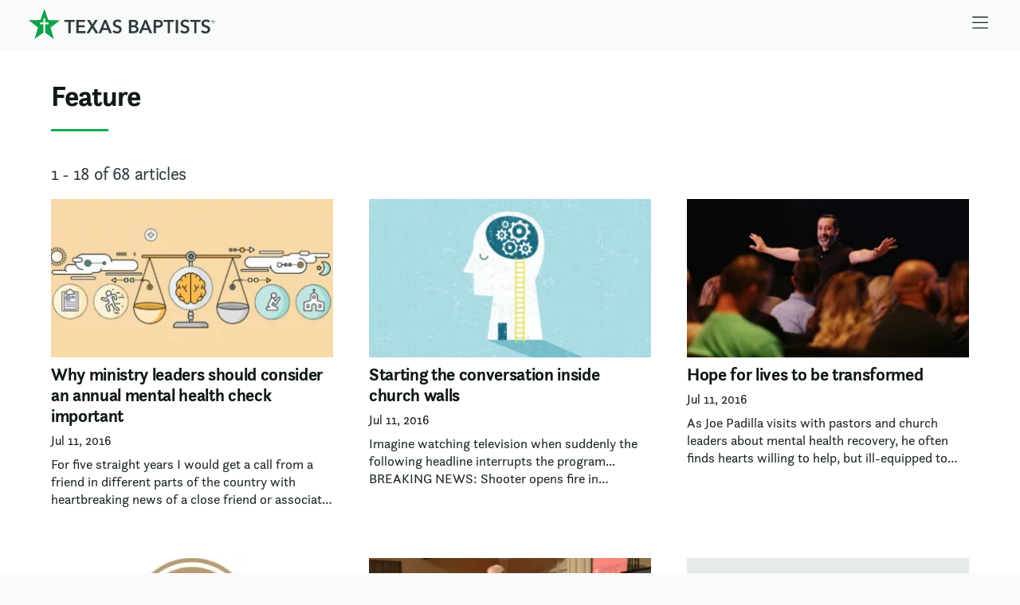

--- FILE ---
content_type: text/html; charset=UTF-8
request_url: https://www.texasbaptists.org/category/feature
body_size: 15417
content:
<!doctype html>
<html lang="en">
<head>
  <meta http-equiv="Content-type" content="text/html; charset=UTF-8">
  <meta name="viewport" content="width=device-width, initial-scale=1.0">
  <link rel="apple-touch-icon" sizes="180x180" href="/assets/favicons/texasbaptists/apple-touch-icon.png">
  <link rel="icon" type="image/png" sizes="32x32" href="/assets/favicons/texasbaptists/favicon-32x32.png">
  <link rel="icon" type="image/png" sizes="16x16" href="/assets/favicons/texasbaptists/favicon-16x16.png">
  <link rel="manifest" href="/assets/favicons/texasbaptists/site.webmanifest">
  <link rel="mask-icon" href="/assets/favicons/texasbaptists/safari-pinned-tab.svg" color="#5bbad5">
  <meta name="msapplication-TileColor" content="#00aba9">
  <meta name="theme-color" content="#ffffff">
  <link rel="stylesheet" href="https://cdn.txb.press/assets/fonts/original/fonts.2.7.min.css">
  <link href="/css/texasbaptists.css?62" rel="stylesheet">
  <link rel="stylesheet" href="/js/aos.css?2">
  <script defer src="/js/alpine.js?2"></script>
<title>Feature Articles | Texas Baptists</title>
<script>dataLayer = [];
(function(w,d,s,l,i){w[l]=w[l]||[];w[l].push({'gtm.start':
new Date().getTime(),event:'gtm.js'});var f=d.getElementsByTagName(s)[0],
j=d.createElement(s),dl=l!='dataLayer'?'&l='+l:'';j.async=true;j.src=
'https://www.googletagmanager.com/gtm.js?id='+i+dl;f.parentNode.insertBefore(j,f);
})(window,document,'script','dataLayer','GTM-WZ43TZG');
</script><meta name="generator" content="SEOmatic">
<meta name="referrer" content="no-referrer-when-downgrade">
<meta name="robots" content="all">
<meta content="158060352169" property="fb:profile_id">
<meta content="en_US" property="og:locale">
<meta content="Texas Baptists" property="og:site_name">
<meta content="website" property="og:type">
<meta content="https://www.texasbaptists.org/category/feature" property="og:url">
<meta content="Feature Articles" property="og:title">
<meta content="https://www.facebook.com/texasbaptists" property="og:see_also">
<meta name="twitter:card" content="summary_large_image">
<meta name="twitter:site" content="@TexasBaptists">
<meta name="twitter:creator" content="@TexasBaptists">
<meta name="twitter:title" content="Feature Articles">
<link href="https://www.texasbaptists.org/category/feature" rel="canonical">
<link href="https://www.texasbaptists.org/" rel="home">
<link type="text/plain" href="https://www.texasbaptists.org/humans.txt" rel="author"></head>
<body style=""><noscript><iframe src="https://www.googletagmanager.com/ns.html?id=GTM-WZ43TZG"
height="0" width="0" style="display:none;visibility:hidden"></iframe></noscript>

<div x-data="{
    menu: false,
    closemenu() {
      this.menu = false;
    },
    togglemenu() {
      this.menu == true ? this.closemenu() : this.menu = true;
    }
  }"
     id="page-wrapper"
     :class="{ 'max-h-screen overflow-hidden' : $store.menuUp }">

      <!--suppress ALL -->
<div class="bg-gray-50 py-0.5 pb-1 border-b border-gray-100">
  <div class="px-2 sm:px-4 md:px-8 lg:px-12 xl:max-w-screen-xl xl:px-6 m-auto flex
  justify-between">
    <div class="w-56">
      <a href="/" class="p-2 block font-bold text-lg no-underline" title="Home">
        <span class="text-gray-700"><svg xmlns="http://www.w3.org/2000/svg" class="obzvlnfqte-w-full obzvlnfqte-h-12" viewBox="0 0 340.35 54.44">
  <defs>
    <style>.obzvlnfqte-cls-2{fill:currentColor}</style>
  </defs>
  <path id="obzvlnfqte-Path_1427" d="M28.69 0l-7.26 20.17L0 20.59l16.94 13.14-6.23 20.51 16.11-11.09.08-15.26h-6.1v-3h6.1v-7.62h3.27v7.62h6.07v3h-6.08l-.06 15.29L46 54.44l-6-20.58 17.14-12.94-21.42-.67z" fill="#10a14a"></path>
  <path id="obzvlnfqte-Path_1428" class="obzvlnfqte-cls-2" d="M331.11 22a9 9 0 00-3.26-1.92 11.27 11.27 0 00-3.69-.64 12.24 12.24 0 00-3.18.42 8.78 8.78 0 00-2.8 1.28 6.6 6.6 0 00-2 2.18 6.1 6.1 0 00-.76 3.13 6.44 6.44 0 00.54 2.81 6 6 0 001.4 1.9 7.08 7.08 0 001.94 1.25 20.61 20.61 0 002.15.81l2.13.71a8.1 8.1 0 011.75.79 3.92 3.92 0 011.18 1.08 2.64 2.64 0 01.44 1.57 3.19 3.19 0 01-.39 1.63 3.66 3.66 0 01-1 1.1 4.2 4.2 0 01-1.4.62 6.35 6.35 0 01-4.4-.52 6 6 0 01-2.34-1.92l-3 2.83a8.85 8.85 0 003.58 2.56 12.46 12.46 0 004.55.86 11.42 11.42 0 003.34-.47 8.05 8.05 0 002.76-1.42 6.8 6.8 0 001.89-2.37 7.48 7.48 0 00.71-3.35 5.9 5.9 0 00-.66-2.94 6.18 6.18 0 00-1.66-1.98 9.24 9.24 0 00-2.26-1.25c-.82-.31-1.61-.59-2.38-.84s-1.29-.4-1.85-.61a5.79 5.79 0 01-1.43-.71 3 3 0 01-.93-1 2.67 2.67 0 01-.34-1.38 2.8 2.8 0 01.39-1.5 3.08 3.08 0 011-1 4.6 4.6 0 011.35-.58A6.26 6.26 0 01324 23a5.58 5.58 0 012.47.59 5.13 5.13 0 011.9 1.46zm-29 21.91h4.25V23.77h7.31v-3.7h-18.84v3.7h7.31zm-9-21.91a9 9 0 00-3.26-1.92 11.27 11.27 0 00-3.69-.64 12.24 12.24 0 00-3.18.42 8.78 8.78 0 00-2.8 1.28 6.6 6.6 0 00-2 2.18 6.1 6.1 0 00-.76 3.13 6.58 6.58 0 00.54 2.81 6 6 0 001.4 1.9 7.24 7.24 0 001.94 1.25 20 20 0 002.16.81l2.12.71a8.1 8.1 0 011.75.79 3.7 3.7 0 011.18 1.08 2.64 2.64 0 01.44 1.57 3.1 3.1 0 01-.39 1.63 3.54 3.54 0 01-1 1.1 4.2 4.2 0 01-1.4.62 6.37 6.37 0 01-1.51.18 6.58 6.58 0 01-2.89-.7 6.15 6.15 0 01-2.34-1.92l-3 2.83a8.78 8.78 0 003.58 2.56 12.42 12.42 0 004.55.86 11.36 11.36 0 003.33-.47 8 8 0 002.77-1.42 6.92 6.92 0 001.89-2.37 7.47 7.47 0 00.7-3.35 6 6 0 00-.65-2.94 6.21 6.21 0 00-1.66-1.98 9.24 9.24 0 00-2.26-1.25q-1.23-.47-2.37-.84c-.68-.2-1.3-.4-1.86-.61a6 6 0 01-1.43-.71 3.08 3.08 0 01-.93-1 2.66 2.66 0 01-.33-1.38 2.8 2.8 0 01.38-1.5 3.21 3.21 0 011-1 4.38 4.38 0 011.35-.58A6.12 6.12 0 01286 23a5.62 5.62 0 012.48.59 5.13 5.13 0 011.9 1.46zm-24.77 21.93h4.24V20.07h-4.24zm-14.67 0h4.25V23.77h7.32v-3.7h-18.88v3.7h7.32zm-21.26-13.45v-6.84h3.1a17.29 17.29 0 011.9.11 5.32 5.32 0 011.65.49 2.84 2.84 0 011.6 2.73 3.19 3.19 0 01-.44 1.76 3.09 3.09 0 01-1.22 1.06 5.6 5.6 0 01-1.68.54 13.33 13.33 0 01-2 .15zm-4.25 13.45h4.25v-9.88h3.27a16.46 16.46 0 003.57-.37 8.74 8.74 0 002.95-1.2 5.87 5.87 0 002-2.17 6.78 6.78 0 00.74-3.34 7 7 0 00-.64-3.17 5.57 5.57 0 00-1.82-2.15 7.68 7.68 0 00-2.83-1.22 17.08 17.08 0 00-3.7-.37h-7.79zm-18.67-9.1l3.74-9.71 3.67 9.71zm-8.36 9.1h4.75l2.12-5.46h10.35l2.22 5.46h4.85l-10.24-23.86h-3.67zm-13.87-10.52h4a7.93 7.93 0 013.87.74 2.79 2.79 0 011.29 2.63 3.11 3.11 0 01-.53 1.89 3.43 3.43 0 01-1.31 1.08 5.8 5.8 0 01-1.73.49 14.85 14.85 0 01-1.76.11h-3.81zm0-9.84h3.4a7.3 7.3 0 013.57.67 2.45 2.45 0 011.15 2.3 2.83 2.83 0 01-1.11 2.39 5.3 5.3 0 01-3.24.84h-3.77zM183 43.93h8.6a15.42 15.42 0 003.32-.36 8.61 8.61 0 002.9-1.16 6.06 6.06 0 002-2.14 6.39 6.39 0 00.78-3.28 5.26 5.26 0 00-1.45-3.88 6.2 6.2 0 00-3.71-1.75v-.07a6.34 6.34 0 003-1.89 4.94 4.94 0 001.15-3.33 5.4 5.4 0 00-2.31-4.64 6.75 6.75 0 00-2.34-1 11 11 0 00-2.67-.32H183z"></path>
  <path id="obzvlnfqte-Path_1429" class="obzvlnfqte-cls-2" d="M169.5 22a9 9 0 00-3.26-1.92 11.27 11.27 0 00-3.69-.64 12.24 12.24 0 00-3.18.42 8.78 8.78 0 00-2.8 1.28 6.6 6.6 0 00-2 2.18 6.1 6.1 0 00-.76 3.13 6.58 6.58 0 00.54 2.81 6 6 0 001.4 1.9 7.24 7.24 0 001.94 1.25 20 20 0 002.16.81L162 34a8.1 8.1 0 011.75.79 3.81 3.81 0 011.18 1.08 2.64 2.64 0 01.44 1.57A3.1 3.1 0 01165 39a3.43 3.43 0 01-1 1.1 4 4 0 01-1.4.62 7.11 7.11 0 01-1.52.19 6.69 6.69 0 01-2.88-.71 6 6 0 01-2.34-1.92l-3 2.83a8.63 8.63 0 003.64 2.54 12.37 12.37 0 004.54.86 11.42 11.42 0 003.34-.47 8.12 8.12 0 002.76-1.41 6.93 6.93 0 001.86-2.36 7.45 7.45 0 00.71-3.35A5.94 5.94 0 00169 34a6.22 6.22 0 00-1.68-2 9.24 9.24 0 00-2.26-1.25c-.82-.31-1.61-.59-2.38-.84s-1.29-.4-1.85-.61a6.12 6.12 0 01-1.43-.7 3.11 3.11 0 01-.93-1 2.67 2.67 0 01-.34-1.38 2.8 2.8 0 01.39-1.5 3.18 3.18 0 011-1 4.49 4.49 0 011.35-.58 6.2 6.2 0 011.49-.18 5.72 5.72 0 012.47.59 5.13 5.13 0 011.9 1.46zm-33.6 12.83l3.74-9.71 3.67 9.71zm-8.36 9.1h4.75l2.16-5.46h10.34l2.21 5.46h4.85l-10.26-23.86h-3.67zm-22.11 0h5.12l5.6-9.37 5.85 9.37h5.36l-8.56-12.64 7.28-11.22h-4.89l-4.85 8.15-4.92-8.15h-5.13l7.42 11.12zm-18.4 0h16.41v-3.78H91.27v-6.74h11v-3.57h-11v-6.07h11.56v-3.7H87zm-14.66 0h4.24V23.77h7.32v-3.7H65.05v3.7h7.31z"></path>
  <path id="obzvlnfqte-Path_1430" class="obzvlnfqte-cls-2" d="M336 23v-1.23h1.06c.51 0 .82.24.82.62 0 .41-.35.64-.85.64zm-.53 1.83h.53v-1.32h.92l1 1.36h.66l-1.11-1.44a1.07 1.07 0 00.93-1.06 1 1 0 00-.29-.7 1.5 1.5 0 00-1.07-.38h-1.6zm1.36 1.5a3.13 3.13 0 01-3.16-3.11v-.08a3.18 3.18 0 116.35 0 3.16 3.16 0 01-3.13 3.2h-.06m0 .3a3.5 3.5 0 003.5-3.5 3.49 3.49 0 00-7 0 3.47 3.47 0 003.46 3.48"></path>
</svg>
</span>
      </a>
    </div>
    <div class="flex items-center">
      <a class="block text-gray-800 rounded text-lg p-3" href="#menu"
         aria-label="Skip to menu in footer"
         @click.prevent="$store.menuUp = true" x-data=>
        <noscript>Menu</noscript>
        <i class="icon2 icon-bars  icon-base"><svg height="1em" xmlns="http://www.w3.org/2000/svg" viewBox="0 0 448 512"><path d="M0 80c0-8.8 7.2-16 16-16H432c8.8 0 16 7.2 16 16s-7.2 16-16 16H16C7.2 96 0 88.8 0 80zM0 240c0-8.8 7.2-16 16-16H432c8.8 0 16 7.2 16 16s-7.2 16-16 16H16c-8.8 0-16-7.2-16-16zM448 400c0 8.8-7.2 16-16 16H16c-8.8 0-16-7.2-16-16s7.2-16 16-16H432c8.8 0 16 7.2 16 16z"/></svg></i>

      </a>
    </div>
  </div>
</div>


  <div id="content-wrapper">
                <div class="row">
    <div class="column">
      <div class="box">
        <h1 class="pt-4 text-2xl text-gray-900 pb-4 font-bold">Feature</h1>
<div class="inline-block w-16 border-b border-2 border-emerald mb-8"></div>
        <h3 class="font-normal text-lg text-gray-700 pb-4">
                                1 - 18 of 68 articles
                  </h3>
            <div class="grid md:grid-cols-2 lg:grid-cols-3 gap-10">
                        <a href="https://www.texasbaptists.org/article/why-ministry-leaders-should-consider-an-annual-mental-health-check-important"
   class="no-underline text-gray-900">
  <div class="overflow-hidden relative bg-gray-100 aspect-video mb-2">
                                                                                                                                                                                                                                                                                                                                                                <figure class="m-auto">
    <picture>
              <img
          src="https://cdn.txb.press/txbpress/articles/featured/_350x197_crop_center-center_none/why-every-minister-should-have-an-annual-mental-health-checkup-banner.jpg"
          alt=""
          class="w-full"
          srcset="https://cdn.txb.press/txbpress/articles/featured/_350x197_crop_center-center_none/188115/why-every-minister-should-have-an-annual-mental-health-checkup-banner.webp 350w, https://cdn.txb.press/txbpress/articles/featured/_350x197_crop_center-center_none/why-every-minister-should-have-an-annual-mental-health-checkup-banner.jpg 350w, https://cdn.txb.press/txbpress/articles/featured/_700x394_crop_center-center_none/188115/why-every-minister-should-have-an-annual-mental-health-checkup-banner.webp 700w, https://cdn.txb.press/txbpress/articles/featured/_700x394_crop_center-center_none/why-every-minister-should-have-an-annual-mental-health-checkup-banner.jpg 700w, https://cdn.txb.press/txbpress/articles/featured/_1000x563_crop_center-center_none/188115/why-every-minister-should-have-an-annual-mental-health-checkup-banner.webp 1000w, https://cdn.txb.press/txbpress/articles/featured/_1000x563_crop_center-center_none/why-every-minister-should-have-an-annual-mental-health-checkup-banner.jpg 1000w, https://cdn.txb.press/txbpress/articles/featured/_1400x788_crop_center-center_none/188115/why-every-minister-should-have-an-annual-mental-health-checkup-banner.webp 1400w, https://cdn.txb.press/txbpress/articles/featured/_1400x788_crop_center-center_none/why-every-minister-should-have-an-annual-mental-health-checkup-banner.jpg 1400w, https://cdn.txb.press/txbpress/articles/featured/_2000x1125_crop_center-center_none/188115/why-every-minister-should-have-an-annual-mental-health-checkup-banner.webp 2000w, https://cdn.txb.press/txbpress/articles/featured/_2000x1125_crop_center-center_none/why-every-minister-should-have-an-annual-mental-health-checkup-banner.jpg 2000w, https://cdn.txb.press/txbpress/articles/featured/_2400x1350_crop_center-center_none/188115/why-every-minister-should-have-an-annual-mental-health-checkup-banner.webp 2400w, https://cdn.txb.press/txbpress/articles/featured/_2400x1350_crop_center-center_none/why-every-minister-should-have-an-annual-mental-health-checkup-banner.jpg 2400w"
          sizes="(min-width: 1536px) 433.33333333333px, (min-width: 1024px) 250px, 350px"
          loading="lazy">
          </picture>
      </figure>

      </div>
  <div class="pb-4">
    <h2
      class="text-lg">Why ministry leaders should consider an annual mental health check important</h2>
    <p class="text-xs mb-2">Jul 11, 2016</p>
          <div class="text-sm text-gray-800 line-clamp-3">For five straight years I would get a call from a friend in different parts of the country with heartbreaking news of a close friend or associate who had taken their life in an apparent&nbsp;suicide.</div>
      </div>
</a>
                                <a href="https://www.texasbaptists.org/article/starting-the-conversation-inside-church-walls"
   class="no-underline text-gray-900">
  <div class="overflow-hidden relative bg-gray-100 aspect-video mb-2">
                                                                                                                                                                                                                                                                                                                                                                <figure class="m-auto">
    <picture>
              <img
          src="https://cdn.txb.press/txbpress/articles/featured/_350x197_crop_center-center_none/starting-the-conversation-inside-church-walls.jpg"
          alt=""
          class="w-full"
          srcset="https://cdn.txb.press/txbpress/articles/featured/_350x197_crop_center-center_none/188112/starting-the-conversation-inside-church-walls.webp 350w, https://cdn.txb.press/txbpress/articles/featured/_350x197_crop_center-center_none/starting-the-conversation-inside-church-walls.jpg 350w, https://cdn.txb.press/txbpress/articles/featured/_700x394_crop_center-center_none/188112/starting-the-conversation-inside-church-walls.webp 700w, https://cdn.txb.press/txbpress/articles/featured/_700x394_crop_center-center_none/starting-the-conversation-inside-church-walls.jpg 700w, https://cdn.txb.press/txbpress/articles/featured/_1000x563_crop_center-center_none/188112/starting-the-conversation-inside-church-walls.webp 1000w, https://cdn.txb.press/txbpress/articles/featured/_1000x563_crop_center-center_none/starting-the-conversation-inside-church-walls.jpg 1000w, https://cdn.txb.press/txbpress/articles/featured/_1400x788_crop_center-center_none/188112/starting-the-conversation-inside-church-walls.webp 1400w, https://cdn.txb.press/txbpress/articles/featured/_1400x788_crop_center-center_none/starting-the-conversation-inside-church-walls.jpg 1400w, https://cdn.txb.press/txbpress/articles/featured/_2000x1125_crop_center-center_none/188112/starting-the-conversation-inside-church-walls.webp 2000w, https://cdn.txb.press/txbpress/articles/featured/_2000x1125_crop_center-center_none/starting-the-conversation-inside-church-walls.jpg 2000w, https://cdn.txb.press/txbpress/articles/featured/_2400x1350_crop_center-center_none/188112/starting-the-conversation-inside-church-walls.webp 2400w, https://cdn.txb.press/txbpress/articles/featured/_2400x1350_crop_center-center_none/starting-the-conversation-inside-church-walls.jpg 2400w"
          sizes="(min-width: 1536px) 433.33333333333px, (min-width: 1024px) 250px, 350px"
          loading="lazy">
          </picture>
      </figure>

      </div>
  <div class="pb-4">
    <h2
      class="text-lg">Starting the conversation inside church walls</h2>
    <p class="text-xs mb-2">Jul 11, 2016</p>
          <div class="text-sm text-gray-800 line-clamp-3">Imagine watching television when suddenly the following headline interrupts the program... BREAKING NEWS: Shooter opens fire in elementary&nbsp;school. </div>
      </div>
</a>
                                <a href="https://www.texasbaptists.org/article/hope-for-lives-to-be-transformed"
   class="no-underline text-gray-900">
  <div class="overflow-hidden relative bg-gray-100 aspect-video mb-2">
                                                                                                                                                                                                                                                                                                                                                                <figure class="m-auto">
    <picture>
              <img
          src="https://cdn.txb.press/txbpress/articles/featured/_350x197_crop_center-center_none/hope-for-lives-to-be-transformed-banner.jpg"
          alt=""
          class="w-full"
          srcset="https://cdn.txb.press/txbpress/articles/featured/_350x197_crop_center-center_none/188109/hope-for-lives-to-be-transformed-banner.webp 350w, https://cdn.txb.press/txbpress/articles/featured/_350x197_crop_center-center_none/hope-for-lives-to-be-transformed-banner.jpg 350w, https://cdn.txb.press/txbpress/articles/featured/_700x394_crop_center-center_none/188109/hope-for-lives-to-be-transformed-banner.webp 700w, https://cdn.txb.press/txbpress/articles/featured/_700x394_crop_center-center_none/hope-for-lives-to-be-transformed-banner.jpg 700w, https://cdn.txb.press/txbpress/articles/featured/_1000x563_crop_center-center_none/188109/hope-for-lives-to-be-transformed-banner.webp 1000w, https://cdn.txb.press/txbpress/articles/featured/_1000x563_crop_center-center_none/hope-for-lives-to-be-transformed-banner.jpg 1000w, https://cdn.txb.press/txbpress/articles/featured/_1400x788_crop_center-center_none/188109/hope-for-lives-to-be-transformed-banner.webp 1400w, https://cdn.txb.press/txbpress/articles/featured/_1400x788_crop_center-center_none/hope-for-lives-to-be-transformed-banner.jpg 1400w, https://cdn.txb.press/txbpress/articles/featured/_2000x1125_crop_center-center_none/188109/hope-for-lives-to-be-transformed-banner.webp 2000w, https://cdn.txb.press/txbpress/articles/featured/_2000x1125_crop_center-center_none/hope-for-lives-to-be-transformed-banner.jpg 2000w, https://cdn.txb.press/txbpress/articles/featured/_2400x1350_crop_center-center_none/188109/hope-for-lives-to-be-transformed-banner.webp 2400w, https://cdn.txb.press/txbpress/articles/featured/_2400x1350_crop_center-center_none/hope-for-lives-to-be-transformed-banner.jpg 2400w"
          sizes="(min-width: 1536px) 433.33333333333px, (min-width: 1024px) 250px, 350px"
          loading="lazy">
          </picture>
      </figure>

      </div>
  <div class="pb-4">
    <h2
      class="text-lg">Hope for lives to be transformed</h2>
    <p class="text-xs mb-2">Jul 11, 2016</p>
          <div class="text-sm text-gray-800 line-clamp-3">As Joe Padilla visits with pastors and church leaders about mental health recovery, he often finds hearts willing to help, but ill-equipped to do&nbsp;so.</div>
      </div>
</a>
                                <a href="https://www.texasbaptists.org/article/sam-prestidge-and-tillie-burgin-to-receive-2016-legacy-awards"
   class="no-underline text-gray-900">
  <div class="overflow-hidden relative bg-gray-100 aspect-video mb-2">
                                                                                                                                                                                                                                                                                                                                                                <figure class="m-auto">
    <picture>
              <img
          src="https://cdn.txb.press/txbpress/articles/featured/_350x197_crop_center-center_none/sam-prestidge-and-tillie-burgin-to-receive-2016-legacy-awards-banner_2020-12-15-213217.jpg"
          alt=""
          class="w-full"
          srcset="https://cdn.txb.press/txbpress/articles/featured/_350x197_crop_center-center_none/505814/sam-prestidge-and-tillie-burgin-to-receive-2016-legacy-awards-banner_2020-12-15-213217.webp 350w, https://cdn.txb.press/txbpress/articles/featured/_350x197_crop_center-center_none/sam-prestidge-and-tillie-burgin-to-receive-2016-legacy-awards-banner_2020-12-15-213217.jpg 350w, https://cdn.txb.press/txbpress/articles/featured/_700x394_crop_center-center_none/505814/sam-prestidge-and-tillie-burgin-to-receive-2016-legacy-awards-banner_2020-12-15-213217.webp 700w, https://cdn.txb.press/txbpress/articles/featured/_700x394_crop_center-center_none/sam-prestidge-and-tillie-burgin-to-receive-2016-legacy-awards-banner_2020-12-15-213217.jpg 700w, https://cdn.txb.press/txbpress/articles/featured/_1000x563_crop_center-center_none/505814/sam-prestidge-and-tillie-burgin-to-receive-2016-legacy-awards-banner_2020-12-15-213217.webp 1000w, https://cdn.txb.press/txbpress/articles/featured/_1000x563_crop_center-center_none/sam-prestidge-and-tillie-burgin-to-receive-2016-legacy-awards-banner_2020-12-15-213217.jpg 1000w, https://cdn.txb.press/txbpress/articles/featured/_1400x788_crop_center-center_none/505814/sam-prestidge-and-tillie-burgin-to-receive-2016-legacy-awards-banner_2020-12-15-213217.webp 1400w, https://cdn.txb.press/txbpress/articles/featured/_1400x788_crop_center-center_none/sam-prestidge-and-tillie-burgin-to-receive-2016-legacy-awards-banner_2020-12-15-213217.jpg 1400w, https://cdn.txb.press/txbpress/articles/featured/_2000x1125_crop_center-center_none/505814/sam-prestidge-and-tillie-burgin-to-receive-2016-legacy-awards-banner_2020-12-15-213217.webp 2000w, https://cdn.txb.press/txbpress/articles/featured/_2000x1125_crop_center-center_none/sam-prestidge-and-tillie-burgin-to-receive-2016-legacy-awards-banner_2020-12-15-213217.jpg 2000w, https://cdn.txb.press/txbpress/articles/featured/_2400x1350_crop_center-center_none/505814/sam-prestidge-and-tillie-burgin-to-receive-2016-legacy-awards-banner_2020-12-15-213217.webp 2400w, https://cdn.txb.press/txbpress/articles/featured/_2400x1350_crop_center-center_none/sam-prestidge-and-tillie-burgin-to-receive-2016-legacy-awards-banner_2020-12-15-213217.jpg 2400w"
          sizes="(min-width: 1536px) 433.33333333333px, (min-width: 1024px) 250px, 350px"
          loading="lazy">
          </picture>
      </figure>

      </div>
  <div class="pb-4">
    <h2
      class="text-lg">Sam Prestidge and Tillie Burgin to receive 2016 Legacy Awards</h2>
    <p class="text-xs mb-2">Apr 27, 2016</p>
          <div class="text-sm text-gray-800 line-clamp-3">Countless Texas Baptist men and women have dedicated much of their lives to ministry in Texas, setting an example of faithful servitude and passion for spreading the&nbsp;Gospel.</div>
      </div>
</a>
                                <a href="https://www.texasbaptists.org/article/unapologetic-conference-arms-believers-with-knowledge-and-provides-answers-for-seekers"
   class="no-underline text-gray-900">
  <div class="overflow-hidden relative bg-gray-100 aspect-video mb-2">
                                                                                                                                                                                                                                                                                                                                                                <figure class="m-auto">
    <picture>
              <img
          src="https://cdn.txb.press/txbpress/articles/featured/_350x197_crop_center-center_none/mittelberg.jpg"
          alt=""
          class="w-full"
          srcset="https://cdn.txb.press/txbpress/articles/featured/_350x197_crop_center-center_none/188053/mittelberg.webp 350w, https://cdn.txb.press/txbpress/articles/featured/_350x197_crop_center-center_none/mittelberg.jpg 350w, https://cdn.txb.press/txbpress/articles/featured/_700x394_crop_center-center_none/188053/mittelberg.webp 700w, https://cdn.txb.press/txbpress/articles/featured/_700x394_crop_center-center_none/mittelberg.jpg 700w, https://cdn.txb.press/txbpress/articles/featured/_1000x563_crop_center-center_none/188053/mittelberg.webp 1000w, https://cdn.txb.press/txbpress/articles/featured/_1000x563_crop_center-center_none/mittelberg.jpg 1000w, https://cdn.txb.press/txbpress/articles/featured/_1400x788_crop_center-center_none/188053/mittelberg.webp 1400w, https://cdn.txb.press/txbpress/articles/featured/_1400x788_crop_center-center_none/mittelberg.jpg 1400w, https://cdn.txb.press/txbpress/articles/featured/_2000x1125_crop_center-center_none/188053/mittelberg.webp 2000w, https://cdn.txb.press/txbpress/articles/featured/_2000x1125_crop_center-center_none/mittelberg.jpg 2000w, https://cdn.txb.press/txbpress/articles/featured/_2400x1350_crop_center-center_none/188053/mittelberg.webp 2400w, https://cdn.txb.press/txbpress/articles/featured/_2400x1350_crop_center-center_none/mittelberg.jpg 2400w"
          sizes="(min-width: 1536px) 433.33333333333px, (min-width: 1024px) 250px, 350px"
          loading="lazy">
          </picture>
      </figure>

      </div>
  <div class="pb-4">
    <h2
      class="text-lg">[un]Apologetic Conference arms believers with knowledge and provides answers for seekers</h2>
    <p class="text-xs mb-2">Apr 22, 2016</p>
          <div class="text-sm text-gray-800 line-clamp-3">All good apologetics should point back to the Gospel of Jesus Christ, according to best-selling author Mark Mittelberg, speaker at the [un]Apologetic Conference in El Paso on April 7 and&nbsp;8.</div>
      </div>
</a>
                                <a href="https://www.texasbaptists.org/article/youth-group-travels-to-ministers-hometown-to-rebuild-flooddamaged-homes"
   class="no-underline text-gray-900">
  <div class="overflow-hidden relative bg-gray-100 aspect-video mb-2">
          <img
        src="https://cdn.txb.press/txbpress/articles/generic-banners/fallback-starcross-logo.svg"
        alt="">
      </div>
  <div class="pb-4">
    <h2
      class="text-lg">Youth group travels to minister’s hometown to rebuild flood-damaged homes</h2>
    <p class="text-xs mb-2">Mar 31, 2016</p>
          <div class="text-sm text-gray-800 line-clamp-3">When Bobby Catt, minister of students at First Baptist Church in San Angelo, discovered a student mission trip opportunity in Wimberley, he knew he had to sign up his youth group right&nbsp;away.</div>
      </div>
</a>
                                <a href="https://www.texasbaptists.org/article/the-impact-of-beach-reach-stretching-far-beyond-the-small-island"
   class="no-underline text-gray-900">
  <div class="overflow-hidden relative bg-gray-100 aspect-video mb-2">
          <img
        src="https://cdn.txb.press/txbpress/articles/generic-banners/fallback-starcross-logo.svg"
        alt="">
      </div>
  <div class="pb-4">
    <h2
      class="text-lg">The impact of Beach Reach stretching far beyond the small island</h2>
    <p class="text-xs mb-2">Mar 29, 2016</p>
          <div class="text-sm text-gray-800 line-clamp-3">It was around 12:30 a.m., Wednesday morning of the third week of Beach Reach. Students were assembled in their assigned roles around the&nbsp;island. </div>
      </div>
</a>
                                <a href="https://www.texasbaptists.org/article/houstons-brokenness-college-students-respond-to-the-mega-citys-greatest-needs"
   class="no-underline text-gray-900">
  <div class="overflow-hidden relative bg-gray-100 aspect-video mb-2">
                                                                                                                                                                                                                                                                                                                                                                <figure class="m-auto">
    <picture>
              <img
          src="https://cdn.txb.press/txbpress/articles/featured/_350x197_crop_center-center_none/houstons-brokenness-college-students-respond-to-the-mega-citys-greatest-needs-banner.jpg"
          alt=""
          class="w-full"
          srcset="https://cdn.txb.press/txbpress/articles/featured/_350x197_crop_center-center_none/188036/houstons-brokenness-college-students-respond-to-the-mega-citys-greatest-needs-banner.webp 350w, https://cdn.txb.press/txbpress/articles/featured/_350x197_crop_center-center_none/houstons-brokenness-college-students-respond-to-the-mega-citys-greatest-needs-banner.jpg 350w, https://cdn.txb.press/txbpress/articles/featured/_700x394_crop_center-center_none/188036/houstons-brokenness-college-students-respond-to-the-mega-citys-greatest-needs-banner.webp 700w, https://cdn.txb.press/txbpress/articles/featured/_700x394_crop_center-center_none/houstons-brokenness-college-students-respond-to-the-mega-citys-greatest-needs-banner.jpg 700w, https://cdn.txb.press/txbpress/articles/featured/_1000x563_crop_center-center_none/188036/houstons-brokenness-college-students-respond-to-the-mega-citys-greatest-needs-banner.webp 1000w, https://cdn.txb.press/txbpress/articles/featured/_1000x563_crop_center-center_none/houstons-brokenness-college-students-respond-to-the-mega-citys-greatest-needs-banner.jpg 1000w, https://cdn.txb.press/txbpress/articles/featured/_1400x788_crop_center-center_none/188036/houstons-brokenness-college-students-respond-to-the-mega-citys-greatest-needs-banner.webp 1400w, https://cdn.txb.press/txbpress/articles/featured/_1400x788_crop_center-center_none/houstons-brokenness-college-students-respond-to-the-mega-citys-greatest-needs-banner.jpg 1400w, https://cdn.txb.press/txbpress/articles/featured/_2000x1125_crop_center-center_none/188036/houstons-brokenness-college-students-respond-to-the-mega-citys-greatest-needs-banner.webp 2000w, https://cdn.txb.press/txbpress/articles/featured/_2000x1125_crop_center-center_none/houstons-brokenness-college-students-respond-to-the-mega-citys-greatest-needs-banner.jpg 2000w, https://cdn.txb.press/txbpress/articles/featured/_2400x1350_crop_center-center_none/188036/houstons-brokenness-college-students-respond-to-the-mega-citys-greatest-needs-banner.webp 2400w, https://cdn.txb.press/txbpress/articles/featured/_2400x1350_crop_center-center_none/houstons-brokenness-college-students-respond-to-the-mega-citys-greatest-needs-banner.jpg 2400w"
          sizes="(min-width: 1536px) 433.33333333333px, (min-width: 1024px) 250px, 350px"
          loading="lazy">
          </picture>
      </figure>

      </div>
  <div class="pb-4">
    <h2
      class="text-lg">Houston&#039;s brokenness: College students respond to the mega city&#039;s greatest needs</h2>
    <p class="text-xs mb-2">Mar 24, 2016</p>
          <div class="text-sm text-gray-800 line-clamp-3">Home to nearly 2.2 million people, Houston is labeled the fourth most populous city in the nation and has over 145 languages spoken. Along with its large population and immense diversity comes more startling&nbsp;statistics:</div>
      </div>
</a>
                                <a href="https://www.texasbaptists.org/article/texas-baptists-names-new-director-of-african-american-ministries"
   class="no-underline text-gray-900">
  <div class="overflow-hidden relative bg-gray-100 aspect-video mb-2">
                                                                                                                                                                                                                                                                                                                                                                <figure class="m-auto">
    <picture>
              <img
          src="https://cdn.txb.press/txbpress/articles/featured/_350x197_crop_center-center_none/web-banner-1_2020-12-15-213155.jpg"
          alt=""
          class="w-full"
          srcset="https://cdn.txb.press/txbpress/articles/featured/_350x197_crop_center-center_none/505761/web-banner-1_2020-12-15-213155.webp 350w, https://cdn.txb.press/txbpress/articles/featured/_350x197_crop_center-center_none/web-banner-1_2020-12-15-213155.jpg 350w, https://cdn.txb.press/txbpress/articles/featured/_700x394_crop_center-center_none/505761/web-banner-1_2020-12-15-213155.webp 700w, https://cdn.txb.press/txbpress/articles/featured/_700x394_crop_center-center_none/web-banner-1_2020-12-15-213155.jpg 700w, https://cdn.txb.press/txbpress/articles/featured/_1000x563_crop_center-center_none/505761/web-banner-1_2020-12-15-213155.webp 1000w, https://cdn.txb.press/txbpress/articles/featured/_1000x563_crop_center-center_none/web-banner-1_2020-12-15-213155.jpg 1000w, https://cdn.txb.press/txbpress/articles/featured/_1400x788_crop_center-center_none/505761/web-banner-1_2020-12-15-213155.webp 1400w, https://cdn.txb.press/txbpress/articles/featured/_1400x788_crop_center-center_none/web-banner-1_2020-12-15-213155.jpg 1400w, https://cdn.txb.press/txbpress/articles/featured/_2000x1125_crop_center-center_none/505761/web-banner-1_2020-12-15-213155.webp 2000w, https://cdn.txb.press/txbpress/articles/featured/_2000x1125_crop_center-center_none/web-banner-1_2020-12-15-213155.jpg 2000w, https://cdn.txb.press/txbpress/articles/featured/_2400x1350_crop_center-center_none/505761/web-banner-1_2020-12-15-213155.webp 2400w, https://cdn.txb.press/txbpress/articles/featured/_2400x1350_crop_center-center_none/web-banner-1_2020-12-15-213155.jpg 2400w"
          sizes="(min-width: 1536px) 433.33333333333px, (min-width: 1024px) 250px, 350px"
          loading="lazy">
          </picture>
      </figure>

      </div>
  <div class="pb-4">
    <h2
      class="text-lg">Texas Baptists names new director of African American Ministries</h2>
    <p class="text-xs mb-2">Mar 10, 2016</p>
          <div class="text-sm text-gray-800 line-clamp-3">Dr. Roy Cotton, from Dallas, has been named Director of African American Ministries for Texas&nbsp;Baptists.</div>
      </div>
</a>
                                <a href="https://www.texasbaptists.org/article/new-facility-brings-new-opportunities-for-north-texas-bsm"
   class="no-underline text-gray-900">
  <div class="overflow-hidden relative bg-gray-100 aspect-video mb-2">
                                                                                                                                                                                                                                                                                                                                                                <figure class="m-auto">
    <picture>
              <img
          src="https://cdn.txb.press/txbpress/articles/featured/_350x197_crop_center-center_none/new-facility-brings-new-opportunities-for-north-texas-bsm-banner_2020-12-15-213152.jpg"
          alt=""
          class="w-full"
          srcset="https://cdn.txb.press/txbpress/articles/featured/_350x197_crop_center-center_none/505755/new-facility-brings-new-opportunities-for-north-texas-bsm-banner_2020-12-15-213152.webp 350w, https://cdn.txb.press/txbpress/articles/featured/_350x197_crop_center-center_none/new-facility-brings-new-opportunities-for-north-texas-bsm-banner_2020-12-15-213152.jpg 350w, https://cdn.txb.press/txbpress/articles/featured/_700x394_crop_center-center_none/505755/new-facility-brings-new-opportunities-for-north-texas-bsm-banner_2020-12-15-213152.webp 700w, https://cdn.txb.press/txbpress/articles/featured/_700x394_crop_center-center_none/new-facility-brings-new-opportunities-for-north-texas-bsm-banner_2020-12-15-213152.jpg 700w, https://cdn.txb.press/txbpress/articles/featured/_1000x563_crop_center-center_none/505755/new-facility-brings-new-opportunities-for-north-texas-bsm-banner_2020-12-15-213152.webp 1000w, https://cdn.txb.press/txbpress/articles/featured/_1000x563_crop_center-center_none/new-facility-brings-new-opportunities-for-north-texas-bsm-banner_2020-12-15-213152.jpg 1000w, https://cdn.txb.press/txbpress/articles/featured/_1400x788_crop_center-center_none/505755/new-facility-brings-new-opportunities-for-north-texas-bsm-banner_2020-12-15-213152.webp 1400w, https://cdn.txb.press/txbpress/articles/featured/_1400x788_crop_center-center_none/new-facility-brings-new-opportunities-for-north-texas-bsm-banner_2020-12-15-213152.jpg 1400w, https://cdn.txb.press/txbpress/articles/featured/_2000x1125_crop_center-center_none/505755/new-facility-brings-new-opportunities-for-north-texas-bsm-banner_2020-12-15-213152.webp 2000w, https://cdn.txb.press/txbpress/articles/featured/_2000x1125_crop_center-center_none/new-facility-brings-new-opportunities-for-north-texas-bsm-banner_2020-12-15-213152.jpg 2000w, https://cdn.txb.press/txbpress/articles/featured/_2400x1350_crop_center-center_none/505755/new-facility-brings-new-opportunities-for-north-texas-bsm-banner_2020-12-15-213152.webp 2400w, https://cdn.txb.press/txbpress/articles/featured/_2400x1350_crop_center-center_none/new-facility-brings-new-opportunities-for-north-texas-bsm-banner_2020-12-15-213152.jpg 2400w"
          sizes="(min-width: 1536px) 433.33333333333px, (min-width: 1024px) 250px, 350px"
          loading="lazy">
          </picture>
      </figure>

      </div>
  <div class="pb-4">
    <h2
      class="text-lg">New facility brings new opportunities for North Texas BSM</h2>
    <p class="text-xs mb-2">Mar 2, 2016</p>
          <div class="text-sm text-gray-800 line-clamp-3">Friends, alumni and students of the University of North Texas Baptist Student Ministry (BSM) celebrated the grand opening of of new, fully funded $2.3 million BSM building on&nbsp;Saturday.</div>
      </div>
</a>
                                <a href="https://www.texasbaptists.org/article/texas-baptists-welcomes-new-team-lead-for-music-and-worship"
   class="no-underline text-gray-900">
  <div class="overflow-hidden relative bg-gray-100 aspect-video mb-2">
                                                                                                                                                                                                                                                                                                                                                                <figure class="m-auto">
    <picture>
              <img
          src="https://cdn.txb.press/txbpress/articles/featured/_350x197_crop_center-center_none/music-and-worship.jpg"
          alt=""
          class="w-full"
          srcset="https://cdn.txb.press/txbpress/articles/featured/_350x197_crop_center-center_none/188002/music-and-worship.webp 350w, https://cdn.txb.press/txbpress/articles/featured/_350x197_crop_center-center_none/music-and-worship.jpg 350w, https://cdn.txb.press/txbpress/articles/featured/_700x394_crop_center-center_none/188002/music-and-worship.webp 700w, https://cdn.txb.press/txbpress/articles/featured/_700x394_crop_center-center_none/music-and-worship.jpg 700w, https://cdn.txb.press/txbpress/articles/featured/_1000x563_crop_center-center_none/188002/music-and-worship.webp 1000w, https://cdn.txb.press/txbpress/articles/featured/_1000x563_crop_center-center_none/music-and-worship.jpg 1000w, https://cdn.txb.press/txbpress/articles/featured/_1400x788_crop_center-center_none/188002/music-and-worship.webp 1400w, https://cdn.txb.press/txbpress/articles/featured/_1400x788_crop_center-center_none/music-and-worship.jpg 1400w, https://cdn.txb.press/txbpress/articles/featured/_2000x1125_crop_center-center_none/188002/music-and-worship.webp 2000w, https://cdn.txb.press/txbpress/articles/featured/_2000x1125_crop_center-center_none/music-and-worship.jpg 2000w, https://cdn.txb.press/txbpress/articles/featured/_2400x1350_crop_center-center_none/188002/music-and-worship.webp 2400w, https://cdn.txb.press/txbpress/articles/featured/_2400x1350_crop_center-center_none/music-and-worship.jpg 2400w"
          sizes="(min-width: 1536px) 433.33333333333px, (min-width: 1024px) 250px, 350px"
          loading="lazy">
          </picture>
      </figure>

      </div>
  <div class="pb-4">
    <h2
      class="text-lg">Texas Baptists welcomes new team lead for Music and Worship</h2>
    <p class="text-xs mb-2">Feb 19, 2016</p>
          <div class="text-sm text-gray-800 line-clamp-3">From an early age, Tom Tillman learned he had a natural musical ability. Since then, his life has encompassed a vast array of musical&nbsp;experiences.</div>
      </div>
</a>
                                <a href="https://www.texasbaptists.org/article/safety-from-war-does-not-come-without-struggle"
   class="no-underline text-gray-900">
  <div class="overflow-hidden relative bg-gray-100 aspect-video mb-2">
                                                                                                                                                                                                                                                                                                                                                                <figure class="m-auto">
    <picture>
              <img
          src="https://cdn.txb.press/txbpress/articles/featured/_350x197_crop_center-center_none/refugee-tent-banner.jpg"
          alt=""
          class="w-full"
          srcset="https://cdn.txb.press/txbpress/articles/featured/_350x197_crop_center-center_none/188005/refugee-tent-banner.webp 350w, https://cdn.txb.press/txbpress/articles/featured/_350x197_crop_center-center_none/refugee-tent-banner.jpg 350w, https://cdn.txb.press/txbpress/articles/featured/_700x394_crop_center-center_none/188005/refugee-tent-banner.webp 700w, https://cdn.txb.press/txbpress/articles/featured/_700x394_crop_center-center_none/refugee-tent-banner.jpg 700w, https://cdn.txb.press/txbpress/articles/featured/_1000x563_crop_center-center_none/188005/refugee-tent-banner.webp 1000w, https://cdn.txb.press/txbpress/articles/featured/_1000x563_crop_center-center_none/refugee-tent-banner.jpg 1000w, https://cdn.txb.press/txbpress/articles/featured/_1400x788_crop_center-center_none/188005/refugee-tent-banner.webp 1400w, https://cdn.txb.press/txbpress/articles/featured/_1400x788_crop_center-center_none/refugee-tent-banner.jpg 1400w, https://cdn.txb.press/txbpress/articles/featured/_2000x1125_crop_center-center_none/188005/refugee-tent-banner.webp 2000w, https://cdn.txb.press/txbpress/articles/featured/_2000x1125_crop_center-center_none/refugee-tent-banner.jpg 2000w, https://cdn.txb.press/txbpress/articles/featured/_2400x1350_crop_center-center_none/188005/refugee-tent-banner.webp 2400w, https://cdn.txb.press/txbpress/articles/featured/_2400x1350_crop_center-center_none/refugee-tent-banner.jpg 2400w"
          sizes="(min-width: 1536px) 433.33333333333px, (min-width: 1024px) 250px, 350px"
          loading="lazy">
          </picture>
      </figure>

      </div>
  <div class="pb-4">
    <h2
      class="text-lg">Safety from war does not come without struggle—bringing hope to Syrian refugees</h2>
    <p class="text-xs mb-2">Feb 18, 2016</p>
          <div class="text-sm text-gray-800 line-clamp-3">The terror and violence became unbearable. At 4 a.m. around two years ago, Yusuf and Fatima Assad* gathered their nine children and left their house, possessions and comfort to search for a better life, away from bombings and&nbsp;turmoil.</div>
      </div>
</a>
                                <a href="https://www.texasbaptists.org/article/raising-highly-capable-kids-program-sees-continued-growth-around-the-state"
   class="no-underline text-gray-900">
  <div class="overflow-hidden relative bg-gray-100 aspect-video mb-2">
                                                                                                                                                                                                                                                                                                                                                                <figure class="m-auto">
    <picture>
              <img
          src="https://cdn.txb.press/txbpress/articles/featured/_350x197_crop_center-center_none/raising-highly-capable-kids-program-sees-continued-growth-around-the-state-banner_2020-12-15-213139.jpg"
          alt=""
          class="w-full"
          srcset="https://cdn.txb.press/txbpress/articles/featured/_350x197_crop_center-center_none/505729/raising-highly-capable-kids-program-sees-continued-growth-around-the-state-banner_2020-12-15-213139.webp 350w, https://cdn.txb.press/txbpress/articles/featured/_350x197_crop_center-center_none/raising-highly-capable-kids-program-sees-continued-growth-around-the-state-banner_2020-12-15-213139.jpg 350w, https://cdn.txb.press/txbpress/articles/featured/_700x394_crop_center-center_none/505729/raising-highly-capable-kids-program-sees-continued-growth-around-the-state-banner_2020-12-15-213139.webp 700w, https://cdn.txb.press/txbpress/articles/featured/_700x394_crop_center-center_none/raising-highly-capable-kids-program-sees-continued-growth-around-the-state-banner_2020-12-15-213139.jpg 700w, https://cdn.txb.press/txbpress/articles/featured/_1000x563_crop_center-center_none/505729/raising-highly-capable-kids-program-sees-continued-growth-around-the-state-banner_2020-12-15-213139.webp 1000w, https://cdn.txb.press/txbpress/articles/featured/_1000x563_crop_center-center_none/raising-highly-capable-kids-program-sees-continued-growth-around-the-state-banner_2020-12-15-213139.jpg 1000w, https://cdn.txb.press/txbpress/articles/featured/_1400x788_crop_center-center_none/505729/raising-highly-capable-kids-program-sees-continued-growth-around-the-state-banner_2020-12-15-213139.webp 1400w, https://cdn.txb.press/txbpress/articles/featured/_1400x788_crop_center-center_none/raising-highly-capable-kids-program-sees-continued-growth-around-the-state-banner_2020-12-15-213139.jpg 1400w, https://cdn.txb.press/txbpress/articles/featured/_2000x1125_crop_center-center_none/505729/raising-highly-capable-kids-program-sees-continued-growth-around-the-state-banner_2020-12-15-213139.webp 2000w, https://cdn.txb.press/txbpress/articles/featured/_2000x1125_crop_center-center_none/raising-highly-capable-kids-program-sees-continued-growth-around-the-state-banner_2020-12-15-213139.jpg 2000w, https://cdn.txb.press/txbpress/articles/featured/_2400x1350_crop_center-center_none/505729/raising-highly-capable-kids-program-sees-continued-growth-around-the-state-banner_2020-12-15-213139.webp 2400w, https://cdn.txb.press/txbpress/articles/featured/_2400x1350_crop_center-center_none/raising-highly-capable-kids-program-sees-continued-growth-around-the-state-banner_2020-12-15-213139.jpg 2400w"
          sizes="(min-width: 1536px) 433.33333333333px, (min-width: 1024px) 250px, 350px"
          loading="lazy">
          </picture>
      </figure>

      </div>
  <div class="pb-4">
    <h2
      class="text-lg">Raising Highly Capable Kids program sees continued growth around the state</h2>
    <p class="text-xs mb-2">Feb 10, 2016</p>
          <div class="text-sm text-gray-800 line-clamp-3">With flowers in hand, students at W.J. Turner Elementary School in Fort Worth assembled in the school's auditorium last week to witness an extraordinary sight—their parents'&nbsp;graduation.</div>
      </div>
</a>
                                <a href="https://www.texasbaptists.org/article/two-former-pastors-to-serve-as-area-8-representatives"
   class="no-underline text-gray-900">
  <div class="overflow-hidden relative bg-gray-100 aspect-video mb-2">
                                                                                                                                                                                                                                                                                                                                                                <figure class="m-auto">
    <picture>
              <img
          src="https://cdn.txb.press/txbpress/articles/featured/_350x197_crop_center-center_none/two-former-pastors-to-serve-as-area-8-representatives-banner_2020-12-15-213136.jpg"
          alt=""
          class="w-full"
          srcset="https://cdn.txb.press/txbpress/articles/featured/_350x197_crop_center-center_none/505722/two-former-pastors-to-serve-as-area-8-representatives-banner_2020-12-15-213136.webp 350w, https://cdn.txb.press/txbpress/articles/featured/_350x197_crop_center-center_none/two-former-pastors-to-serve-as-area-8-representatives-banner_2020-12-15-213136.jpg 350w, https://cdn.txb.press/txbpress/articles/featured/_700x394_crop_center-center_none/505722/two-former-pastors-to-serve-as-area-8-representatives-banner_2020-12-15-213136.webp 700w, https://cdn.txb.press/txbpress/articles/featured/_700x394_crop_center-center_none/two-former-pastors-to-serve-as-area-8-representatives-banner_2020-12-15-213136.jpg 700w, https://cdn.txb.press/txbpress/articles/featured/_1000x563_crop_center-center_none/505722/two-former-pastors-to-serve-as-area-8-representatives-banner_2020-12-15-213136.webp 1000w, https://cdn.txb.press/txbpress/articles/featured/_1000x563_crop_center-center_none/two-former-pastors-to-serve-as-area-8-representatives-banner_2020-12-15-213136.jpg 1000w, https://cdn.txb.press/txbpress/articles/featured/_1400x788_crop_center-center_none/505722/two-former-pastors-to-serve-as-area-8-representatives-banner_2020-12-15-213136.webp 1400w, https://cdn.txb.press/txbpress/articles/featured/_1400x788_crop_center-center_none/two-former-pastors-to-serve-as-area-8-representatives-banner_2020-12-15-213136.jpg 1400w, https://cdn.txb.press/txbpress/articles/featured/_2000x1125_crop_center-center_none/505722/two-former-pastors-to-serve-as-area-8-representatives-banner_2020-12-15-213136.webp 2000w, https://cdn.txb.press/txbpress/articles/featured/_2000x1125_crop_center-center_none/two-former-pastors-to-serve-as-area-8-representatives-banner_2020-12-15-213136.jpg 2000w, https://cdn.txb.press/txbpress/articles/featured/_2400x1350_crop_center-center_none/505722/two-former-pastors-to-serve-as-area-8-representatives-banner_2020-12-15-213136.webp 2400w, https://cdn.txb.press/txbpress/articles/featured/_2400x1350_crop_center-center_none/two-former-pastors-to-serve-as-area-8-representatives-banner_2020-12-15-213136.jpg 2400w"
          sizes="(min-width: 1536px) 433.33333333333px, (min-width: 1024px) 250px, 350px"
          loading="lazy">
          </picture>
      </figure>

      </div>
  <div class="pb-4">
    <h2
      class="text-lg">Two former pastors to serve as Area 8 representatives</h2>
    <p class="text-xs mb-2">Feb 8, 2016</p>
          <div class="text-sm text-gray-800 line-clamp-3">Over 900 Texas Baptists churches are located in the North Texas region surrounding Dallas, also known as Area 8, where diversity is vast and culture is&nbsp;ever-changing.</div>
      </div>
</a>
                                <a href="https://www.texasbaptists.org/article/preparing-for-service-on-a-unique-mission-field"
   class="no-underline text-gray-900">
  <div class="overflow-hidden relative bg-gray-100 aspect-video mb-2">
                                                                                                                                                                                                                                                                                                                                                                <figure class="m-auto">
    <picture>
              <img
          src="https://cdn.txb.press/txbpress/articles/featured/_350x197_crop_center-center_none/preparing-for-service-on-a-unique-mission-field-banner.jpg"
          alt=""
          class="w-full"
          srcset="https://cdn.txb.press/txbpress/articles/featured/_350x197_crop_center-center_none/187979/preparing-for-service-on-a-unique-mission-field-banner.webp 350w, https://cdn.txb.press/txbpress/articles/featured/_350x197_crop_center-center_none/preparing-for-service-on-a-unique-mission-field-banner.jpg 350w, https://cdn.txb.press/txbpress/articles/featured/_700x394_crop_center-center_none/187979/preparing-for-service-on-a-unique-mission-field-banner.webp 700w, https://cdn.txb.press/txbpress/articles/featured/_700x394_crop_center-center_none/preparing-for-service-on-a-unique-mission-field-banner.jpg 700w, https://cdn.txb.press/txbpress/articles/featured/_1000x563_crop_center-center_none/187979/preparing-for-service-on-a-unique-mission-field-banner.webp 1000w, https://cdn.txb.press/txbpress/articles/featured/_1000x563_crop_center-center_none/preparing-for-service-on-a-unique-mission-field-banner.jpg 1000w, https://cdn.txb.press/txbpress/articles/featured/_1400x788_crop_center-center_none/187979/preparing-for-service-on-a-unique-mission-field-banner.webp 1400w, https://cdn.txb.press/txbpress/articles/featured/_1400x788_crop_center-center_none/preparing-for-service-on-a-unique-mission-field-banner.jpg 1400w, https://cdn.txb.press/txbpress/articles/featured/_2000x1125_crop_center-center_none/187979/preparing-for-service-on-a-unique-mission-field-banner.webp 2000w, https://cdn.txb.press/txbpress/articles/featured/_2000x1125_crop_center-center_none/preparing-for-service-on-a-unique-mission-field-banner.jpg 2000w, https://cdn.txb.press/txbpress/articles/featured/_2400x1350_crop_center-center_none/187979/preparing-for-service-on-a-unique-mission-field-banner.webp 2400w, https://cdn.txb.press/txbpress/articles/featured/_2400x1350_crop_center-center_none/preparing-for-service-on-a-unique-mission-field-banner.jpg 2400w"
          sizes="(min-width: 1536px) 433.33333333333px, (min-width: 1024px) 250px, 350px"
          loading="lazy">
          </picture>
      </figure>

      </div>
  <div class="pb-4">
    <h2
      class="text-lg">Preparing for service on a unique mission field</h2>
    <p class="text-xs mb-2">Feb 4, 2016</p>
          <div class="text-sm text-gray-800 line-clamp-3">Passionate about preaching the word of God and sharing the Gospel, Mark Kim enrolled in Southwestern Baptist Theological Seminary in the fall of 2014. In his younger years, Kim would not have pictured himself in seminary but rather in medical school pursuing a career in&nbsp;pediatrics.</div>
      </div>
</a>
                                <a href="https://www.texasbaptists.org/article/all-rights-reserved-guidelines-for-super-evangelism-sunday"
   class="no-underline text-gray-900">
  <div class="overflow-hidden relative bg-gray-100 aspect-video mb-2">
                                                                                                                                                                                                                                                                                                                                                                <figure class="m-auto">
    <picture>
              <img
          src="https://cdn.txb.press/txbpress/articles/featured/_350x197_crop_center-center_none/all-rights-reserved-guidelines-for-super-evangelism-sunday-banner.jpg"
          alt=""
          class="w-full"
          srcset="https://cdn.txb.press/txbpress/articles/featured/_350x197_crop_center-center_none/187973/all-rights-reserved-guidelines-for-super-evangelism-sunday-banner.webp 350w, https://cdn.txb.press/txbpress/articles/featured/_350x197_crop_center-center_none/all-rights-reserved-guidelines-for-super-evangelism-sunday-banner.jpg 350w, https://cdn.txb.press/txbpress/articles/featured/_700x394_crop_center-center_none/187973/all-rights-reserved-guidelines-for-super-evangelism-sunday-banner.webp 700w, https://cdn.txb.press/txbpress/articles/featured/_700x394_crop_center-center_none/all-rights-reserved-guidelines-for-super-evangelism-sunday-banner.jpg 700w, https://cdn.txb.press/txbpress/articles/featured/_1000x563_crop_center-center_none/187973/all-rights-reserved-guidelines-for-super-evangelism-sunday-banner.webp 1000w, https://cdn.txb.press/txbpress/articles/featured/_1000x563_crop_center-center_none/all-rights-reserved-guidelines-for-super-evangelism-sunday-banner.jpg 1000w, https://cdn.txb.press/txbpress/articles/featured/_1400x788_crop_center-center_none/187973/all-rights-reserved-guidelines-for-super-evangelism-sunday-banner.webp 1400w, https://cdn.txb.press/txbpress/articles/featured/_1400x788_crop_center-center_none/all-rights-reserved-guidelines-for-super-evangelism-sunday-banner.jpg 1400w, https://cdn.txb.press/txbpress/articles/featured/_2000x1125_crop_center-center_none/187973/all-rights-reserved-guidelines-for-super-evangelism-sunday-banner.webp 2000w, https://cdn.txb.press/txbpress/articles/featured/_2000x1125_crop_center-center_none/all-rights-reserved-guidelines-for-super-evangelism-sunday-banner.jpg 2000w, https://cdn.txb.press/txbpress/articles/featured/_2400x1350_crop_center-center_none/187973/all-rights-reserved-guidelines-for-super-evangelism-sunday-banner.webp 2400w, https://cdn.txb.press/txbpress/articles/featured/_2400x1350_crop_center-center_none/all-rights-reserved-guidelines-for-super-evangelism-sunday-banner.jpg 2400w"
          sizes="(min-width: 1536px) 433.33333333333px, (min-width: 1024px) 250px, 350px"
          loading="lazy">
          </picture>
      </figure>

      </div>
  <div class="pb-4">
    <h2
      class="text-lg">All Rights Reserved: Guidelines for Super Evangelism Sunday</h2>
    <p class="text-xs mb-2">Jan 29, 2016</p>
          <div class="text-sm text-gray-800 line-clamp-3">Sunday, February 7, the Denver Broncos will take on the Carolina Panthers in Super Bowl 50. The Super Bowl is not only the most watched sporting event in North America, it is the most watched television broadcast in America of any&nbsp;kind. </div>
      </div>
</a>
                                <a href="https://www.texasbaptists.org/article/experiencing-gods-call-in-moldova"
   class="no-underline text-gray-900">
  <div class="overflow-hidden relative bg-gray-100 aspect-video mb-2">
                                                                                                                                                                                                                                                                                                                                                                <figure class="m-auto">
    <picture>
              <img
          src="https://cdn.txb.press/txbpress/articles/featured/_350x197_crop_center-center_none/experiencing-gods-call-in-moldova-banner.jpg"
          alt=""
          class="w-full"
          srcset="https://cdn.txb.press/txbpress/articles/featured/_350x197_crop_center-center_none/187958/experiencing-gods-call-in-moldova-banner.webp 350w, https://cdn.txb.press/txbpress/articles/featured/_350x197_crop_center-center_none/experiencing-gods-call-in-moldova-banner.jpg 350w, https://cdn.txb.press/txbpress/articles/featured/_700x394_crop_center-center_none/187958/experiencing-gods-call-in-moldova-banner.webp 700w, https://cdn.txb.press/txbpress/articles/featured/_700x394_crop_center-center_none/experiencing-gods-call-in-moldova-banner.jpg 700w, https://cdn.txb.press/txbpress/articles/featured/_1000x563_crop_center-center_none/187958/experiencing-gods-call-in-moldova-banner.webp 1000w, https://cdn.txb.press/txbpress/articles/featured/_1000x563_crop_center-center_none/experiencing-gods-call-in-moldova-banner.jpg 1000w, https://cdn.txb.press/txbpress/articles/featured/_1400x788_crop_center-center_none/187958/experiencing-gods-call-in-moldova-banner.webp 1400w, https://cdn.txb.press/txbpress/articles/featured/_1400x788_crop_center-center_none/experiencing-gods-call-in-moldova-banner.jpg 1400w, https://cdn.txb.press/txbpress/articles/featured/_2000x1125_crop_center-center_none/187958/experiencing-gods-call-in-moldova-banner.webp 2000w, https://cdn.txb.press/txbpress/articles/featured/_2000x1125_crop_center-center_none/experiencing-gods-call-in-moldova-banner.jpg 2000w, https://cdn.txb.press/txbpress/articles/featured/_2400x1350_crop_center-center_none/187958/experiencing-gods-call-in-moldova-banner.webp 2400w, https://cdn.txb.press/txbpress/articles/featured/_2400x1350_crop_center-center_none/experiencing-gods-call-in-moldova-banner.jpg 2400w"
          sizes="(min-width: 1536px) 433.33333333333px, (min-width: 1024px) 250px, 350px"
          loading="lazy">
          </picture>
      </figure>

      </div>
  <div class="pb-4">
    <h2
      class="text-lg">Experiencing God’s call in Moldova</h2>
    <p class="text-xs mb-2">Jan 25, 2016</p>
          <div class="text-sm text-gray-800 line-clamp-3">Going into the mission, I did not know what to expect. I knew we would be working with orphans and giving them shoes, but this mission was so much more than that. God used this mission to open my heart to what He calls us all to do - bring others to&nbsp;Christ.</div>
      </div>
</a>
                                <a href="https://www.texasbaptists.org/article/jamaica-building-faith-while-building-houses"
   class="no-underline text-gray-900">
  <div class="overflow-hidden relative bg-gray-100 aspect-video mb-2">
                                                                                                                                                                                                                                                                                                                                                                <figure class="m-auto">
    <picture>
              <img
          src="https://cdn.txb.press/txbpress/articles/featured/_350x197_crop_center-center_none/jamaica-building-faith-while-building-houses-banner.jpg"
          alt=""
          class="w-full"
          srcset="https://cdn.txb.press/txbpress/articles/featured/_350x197_crop_center-center_none/187955/jamaica-building-faith-while-building-houses-banner.webp 350w, https://cdn.txb.press/txbpress/articles/featured/_350x197_crop_center-center_none/jamaica-building-faith-while-building-houses-banner.jpg 350w, https://cdn.txb.press/txbpress/articles/featured/_700x394_crop_center-center_none/187955/jamaica-building-faith-while-building-houses-banner.webp 700w, https://cdn.txb.press/txbpress/articles/featured/_700x394_crop_center-center_none/jamaica-building-faith-while-building-houses-banner.jpg 700w, https://cdn.txb.press/txbpress/articles/featured/_1000x563_crop_center-center_none/187955/jamaica-building-faith-while-building-houses-banner.webp 1000w, https://cdn.txb.press/txbpress/articles/featured/_1000x563_crop_center-center_none/jamaica-building-faith-while-building-houses-banner.jpg 1000w, https://cdn.txb.press/txbpress/articles/featured/_1400x788_crop_center-center_none/187955/jamaica-building-faith-while-building-houses-banner.webp 1400w, https://cdn.txb.press/txbpress/articles/featured/_1400x788_crop_center-center_none/jamaica-building-faith-while-building-houses-banner.jpg 1400w, https://cdn.txb.press/txbpress/articles/featured/_2000x1125_crop_center-center_none/187955/jamaica-building-faith-while-building-houses-banner.webp 2000w, https://cdn.txb.press/txbpress/articles/featured/_2000x1125_crop_center-center_none/jamaica-building-faith-while-building-houses-banner.jpg 2000w, https://cdn.txb.press/txbpress/articles/featured/_2400x1350_crop_center-center_none/187955/jamaica-building-faith-while-building-houses-banner.webp 2400w, https://cdn.txb.press/txbpress/articles/featured/_2400x1350_crop_center-center_none/jamaica-building-faith-while-building-houses-banner.jpg 2400w"
          sizes="(min-width: 1536px) 433.33333333333px, (min-width: 1024px) 250px, 350px"
          loading="lazy">
          </picture>
      </figure>

      </div>
  <div class="pb-4">
    <h2
      class="text-lg">Jamaica: Building Faith While Building Houses</h2>
    <p class="text-xs mb-2">Jan 22, 2016</p>
          <div class="text-sm text-gray-800 line-clamp-3">I am convinced God has a sense of humor; He takes the most entertaining situations and uses them to build His character in us. Our first experience was the three-hour bus ride from Montego Bay to&nbsp;Harmons. </div>
      </div>
</a>
                  </div>
          <div class="flex gap-10 justify-between w-full items-baseline pt-0">
    <p class="min-w-24">
          </p>
    <p>1 of 4 pages</p>
    <p class="min-w-24 text-right">
                <a class="button"
     href="https://www.texasbaptists.org/category/feature/p2" >Next</a>

          </p>
  </div>
      </div>
    </div>
  </div>
  </div>
</div>

  
  <div x-data id="footer"
     class="z-50 w-full bg-gray-50 transition-all duration-700 font-sans pb-16
      border-t border-gray-100"
     :class="{ 'static top-full min-h-0 h-auto' : ! $store.menuUp ,
      'fixed top-0 min-h-screen h-screen overflow-y-scroll' : $store.menuUp }">
    <div
    class="px-2 sm:px-4 md:px-8 lg:px-12 xl:px-6 xl:max-w-screen-xl m-auto
     overflow-hidden transition-[height] duration-300 relative"
    :class="{ 'h-0' : ! $store.menuUp , 'h-10' : $store.menuUp }"
    aria-hidden="true">
    <a id='close-menu' href="#" aria-hidden="true"
       class="block text-gray-900 rounded text-lg p-3 text-right"
       @click.prevent=" $store.menuUp = false ">
      <i class="icon2 icon-xmark  icon-base"><svg height="1em" xmlns="http://www.w3.org/2000/svg" viewBox="0 0 384 512"><path d="M345 137c9.4-9.4 9.4-24.6 0-33.9s-24.6-9.4-33.9 0l-119 119L73 103c-9.4-9.4-24.6-9.4-33.9 0s-9.4 24.6 0 33.9l119 119L39 375c-9.4 9.4-9.4 24.6 0 33.9s24.6 9.4 33.9 0l119-119L311 409c9.4 9.4 24.6 9.4 33.9 0s9.4-24.6 0-33.9l-119-119L345 137z"/></svg></i>

    </a>
  </div>
  <div class="px-2 sm:px-4 md:px-8 lg:px-12 xl:px-6 xl:max-w-screen-xl
   m-auto lg:flex justify-between"
       :class="{ 'pt-2' : ! $store.menuUp , 'pt-0' : $store.menuUp }">
          <div class="w-56">
        <a href="/" class="p-2 block font-bold text-lg no-underline text-gray-700" title="Home">
                      <svg xmlns="http://www.w3.org/2000/svg" class="aljyicgygy-w-full aljyicgygy-h-12" viewBox="0 0 340.35 54.44">
  <defs>
    <style>.aljyicgygy-cls-2{fill:currentColor}</style>
  </defs>
  <path id="aljyicgygy-Path_1427" d="M28.69 0l-7.26 20.17L0 20.59l16.94 13.14-6.23 20.51 16.11-11.09.08-15.26h-6.1v-3h6.1v-7.62h3.27v7.62h6.07v3h-6.08l-.06 15.29L46 54.44l-6-20.58 17.14-12.94-21.42-.67z" fill="#10a14a"></path>
  <path id="aljyicgygy-Path_1428" class="aljyicgygy-cls-2" d="M331.11 22a9 9 0 00-3.26-1.92 11.27 11.27 0 00-3.69-.64 12.24 12.24 0 00-3.18.42 8.78 8.78 0 00-2.8 1.28 6.6 6.6 0 00-2 2.18 6.1 6.1 0 00-.76 3.13 6.44 6.44 0 00.54 2.81 6 6 0 001.4 1.9 7.08 7.08 0 001.94 1.25 20.61 20.61 0 002.15.81l2.13.71a8.1 8.1 0 011.75.79 3.92 3.92 0 011.18 1.08 2.64 2.64 0 01.44 1.57 3.19 3.19 0 01-.39 1.63 3.66 3.66 0 01-1 1.1 4.2 4.2 0 01-1.4.62 6.35 6.35 0 01-4.4-.52 6 6 0 01-2.34-1.92l-3 2.83a8.85 8.85 0 003.58 2.56 12.46 12.46 0 004.55.86 11.42 11.42 0 003.34-.47 8.05 8.05 0 002.76-1.42 6.8 6.8 0 001.89-2.37 7.48 7.48 0 00.71-3.35 5.9 5.9 0 00-.66-2.94 6.18 6.18 0 00-1.66-1.98 9.24 9.24 0 00-2.26-1.25c-.82-.31-1.61-.59-2.38-.84s-1.29-.4-1.85-.61a5.79 5.79 0 01-1.43-.71 3 3 0 01-.93-1 2.67 2.67 0 01-.34-1.38 2.8 2.8 0 01.39-1.5 3.08 3.08 0 011-1 4.6 4.6 0 011.35-.58A6.26 6.26 0 01324 23a5.58 5.58 0 012.47.59 5.13 5.13 0 011.9 1.46zm-29 21.91h4.25V23.77h7.31v-3.7h-18.84v3.7h7.31zm-9-21.91a9 9 0 00-3.26-1.92 11.27 11.27 0 00-3.69-.64 12.24 12.24 0 00-3.18.42 8.78 8.78 0 00-2.8 1.28 6.6 6.6 0 00-2 2.18 6.1 6.1 0 00-.76 3.13 6.58 6.58 0 00.54 2.81 6 6 0 001.4 1.9 7.24 7.24 0 001.94 1.25 20 20 0 002.16.81l2.12.71a8.1 8.1 0 011.75.79 3.7 3.7 0 011.18 1.08 2.64 2.64 0 01.44 1.57 3.1 3.1 0 01-.39 1.63 3.54 3.54 0 01-1 1.1 4.2 4.2 0 01-1.4.62 6.37 6.37 0 01-1.51.18 6.58 6.58 0 01-2.89-.7 6.15 6.15 0 01-2.34-1.92l-3 2.83a8.78 8.78 0 003.58 2.56 12.42 12.42 0 004.55.86 11.36 11.36 0 003.33-.47 8 8 0 002.77-1.42 6.92 6.92 0 001.89-2.37 7.47 7.47 0 00.7-3.35 6 6 0 00-.65-2.94 6.21 6.21 0 00-1.66-1.98 9.24 9.24 0 00-2.26-1.25q-1.23-.47-2.37-.84c-.68-.2-1.3-.4-1.86-.61a6 6 0 01-1.43-.71 3.08 3.08 0 01-.93-1 2.66 2.66 0 01-.33-1.38 2.8 2.8 0 01.38-1.5 3.21 3.21 0 011-1 4.38 4.38 0 011.35-.58A6.12 6.12 0 01286 23a5.62 5.62 0 012.48.59 5.13 5.13 0 011.9 1.46zm-24.77 21.93h4.24V20.07h-4.24zm-14.67 0h4.25V23.77h7.32v-3.7h-18.88v3.7h7.32zm-21.26-13.45v-6.84h3.1a17.29 17.29 0 011.9.11 5.32 5.32 0 011.65.49 2.84 2.84 0 011.6 2.73 3.19 3.19 0 01-.44 1.76 3.09 3.09 0 01-1.22 1.06 5.6 5.6 0 01-1.68.54 13.33 13.33 0 01-2 .15zm-4.25 13.45h4.25v-9.88h3.27a16.46 16.46 0 003.57-.37 8.74 8.74 0 002.95-1.2 5.87 5.87 0 002-2.17 6.78 6.78 0 00.74-3.34 7 7 0 00-.64-3.17 5.57 5.57 0 00-1.82-2.15 7.68 7.68 0 00-2.83-1.22 17.08 17.08 0 00-3.7-.37h-7.79zm-18.67-9.1l3.74-9.71 3.67 9.71zm-8.36 9.1h4.75l2.12-5.46h10.35l2.22 5.46h4.85l-10.24-23.86h-3.67zm-13.87-10.52h4a7.93 7.93 0 013.87.74 2.79 2.79 0 011.29 2.63 3.11 3.11 0 01-.53 1.89 3.43 3.43 0 01-1.31 1.08 5.8 5.8 0 01-1.73.49 14.85 14.85 0 01-1.76.11h-3.81zm0-9.84h3.4a7.3 7.3 0 013.57.67 2.45 2.45 0 011.15 2.3 2.83 2.83 0 01-1.11 2.39 5.3 5.3 0 01-3.24.84h-3.77zM183 43.93h8.6a15.42 15.42 0 003.32-.36 8.61 8.61 0 002.9-1.16 6.06 6.06 0 002-2.14 6.39 6.39 0 00.78-3.28 5.26 5.26 0 00-1.45-3.88 6.2 6.2 0 00-3.71-1.75v-.07a6.34 6.34 0 003-1.89 4.94 4.94 0 001.15-3.33 5.4 5.4 0 00-2.31-4.64 6.75 6.75 0 00-2.34-1 11 11 0 00-2.67-.32H183z"></path>
  <path id="aljyicgygy-Path_1429" class="aljyicgygy-cls-2" d="M169.5 22a9 9 0 00-3.26-1.92 11.27 11.27 0 00-3.69-.64 12.24 12.24 0 00-3.18.42 8.78 8.78 0 00-2.8 1.28 6.6 6.6 0 00-2 2.18 6.1 6.1 0 00-.76 3.13 6.58 6.58 0 00.54 2.81 6 6 0 001.4 1.9 7.24 7.24 0 001.94 1.25 20 20 0 002.16.81L162 34a8.1 8.1 0 011.75.79 3.81 3.81 0 011.18 1.08 2.64 2.64 0 01.44 1.57A3.1 3.1 0 01165 39a3.43 3.43 0 01-1 1.1 4 4 0 01-1.4.62 7.11 7.11 0 01-1.52.19 6.69 6.69 0 01-2.88-.71 6 6 0 01-2.34-1.92l-3 2.83a8.63 8.63 0 003.64 2.54 12.37 12.37 0 004.54.86 11.42 11.42 0 003.34-.47 8.12 8.12 0 002.76-1.41 6.93 6.93 0 001.86-2.36 7.45 7.45 0 00.71-3.35A5.94 5.94 0 00169 34a6.22 6.22 0 00-1.68-2 9.24 9.24 0 00-2.26-1.25c-.82-.31-1.61-.59-2.38-.84s-1.29-.4-1.85-.61a6.12 6.12 0 01-1.43-.7 3.11 3.11 0 01-.93-1 2.67 2.67 0 01-.34-1.38 2.8 2.8 0 01.39-1.5 3.18 3.18 0 011-1 4.49 4.49 0 011.35-.58 6.2 6.2 0 011.49-.18 5.72 5.72 0 012.47.59 5.13 5.13 0 011.9 1.46zm-33.6 12.83l3.74-9.71 3.67 9.71zm-8.36 9.1h4.75l2.16-5.46h10.34l2.21 5.46h4.85l-10.26-23.86h-3.67zm-22.11 0h5.12l5.6-9.37 5.85 9.37h5.36l-8.56-12.64 7.28-11.22h-4.89l-4.85 8.15-4.92-8.15h-5.13l7.42 11.12zm-18.4 0h16.41v-3.78H91.27v-6.74h11v-3.57h-11v-6.07h11.56v-3.7H87zm-14.66 0h4.24V23.77h7.32v-3.7H65.05v3.7h7.31z"></path>
  <path id="aljyicgygy-Path_1430" class="aljyicgygy-cls-2" d="M336 23v-1.23h1.06c.51 0 .82.24.82.62 0 .41-.35.64-.85.64zm-.53 1.83h.53v-1.32h.92l1 1.36h.66l-1.11-1.44a1.07 1.07 0 00.93-1.06 1 1 0 00-.29-.7 1.5 1.5 0 00-1.07-.38h-1.6zm1.36 1.5a3.13 3.13 0 01-3.16-3.11v-.08a3.18 3.18 0 116.35 0 3.16 3.16 0 01-3.13 3.2h-.06m0 .3a3.5 3.5 0 003.5-3.5 3.49 3.49 0 00-7 0 3.47 3.47 0 003.46 3.48"></path>
</svg>

                  </a>
      </div>
        <div class="flex-grow min-w-xs" :class="{ '' : ! $store.menuUp ,
     'md:hidden' : $store.menuUp }"></div>
          <div x-data class="flex flex-grow text-xl text-right lg:justify-end">
                  <a href="https://www.facebook.com/texasbaptists/"
             class="first:pl-0 lg:pl-4 p-4 flex align-middle hover:text-emerald text-gray-600
             pt-6"
             aria-label="Facebook">
            <i class="icon2 icon-facebook  icon-base"><svg height="1em" xmlns="http://www.w3.org/2000/svg" viewBox="0 0 512 512"><path d="M504 256C504 119 393 8 256 8S8 119 8 256c0 123.78 90.69 226.38 209.25 245V327.69h-63V256h63v-54.64c0-62.15 37-96.48 93.67-96.48 27.14 0 55.52 4.84 55.52 4.84v61h-31.28c-30.8 0-40.41 19.12-40.41 38.73V256h68.78l-11 71.69h-57.78V501C413.31 482.38 504 379.78 504 256z"/></svg></i>

          </a>
                  <a href="https://www.instagram.com/texasbaptists/?hl=en"
             class="first:pl-0 lg:pl-4 p-4 flex align-middle hover:text-emerald text-gray-600
             pt-6"
             aria-label="Instagram">
            <i class="icon2 icon-instagram  icon-base"><svg height="1em" xmlns="http://www.w3.org/2000/svg" viewBox="0 0 448 512"><path d="M224.1 141c-63.6 0-114.9 51.3-114.9 114.9s51.3 114.9 114.9 114.9S339 319.5 339 255.9 287.7 141 224.1 141zm0 189.6c-41.1 0-74.7-33.5-74.7-74.7s33.5-74.7 74.7-74.7 74.7 33.5 74.7 74.7-33.6 74.7-74.7 74.7zm146.4-194.3c0 14.9-12 26.8-26.8 26.8-14.9 0-26.8-12-26.8-26.8s12-26.8 26.8-26.8 26.8 12 26.8 26.8zm76.1 27.2c-1.7-35.9-9.9-67.7-36.2-93.9-26.2-26.2-58-34.4-93.9-36.2-37-2.1-147.9-2.1-184.9 0-35.8 1.7-67.6 9.9-93.9 36.1s-34.4 58-36.2 93.9c-2.1 37-2.1 147.9 0 184.9 1.7 35.9 9.9 67.7 36.2 93.9s58 34.4 93.9 36.2c37 2.1 147.9 2.1 184.9 0 35.9-1.7 67.7-9.9 93.9-36.2 26.2-26.2 34.4-58 36.2-93.9 2.1-37 2.1-147.8 0-184.8zM398.8 388c-7.8 19.6-22.9 34.7-42.6 42.6-29.5 11.7-99.5 9-132.1 9s-102.7 2.6-132.1-9c-19.6-7.8-34.7-22.9-42.6-42.6-11.7-29.5-9-99.5-9-132.1s-2.6-102.7 9-132.1c7.8-19.6 22.9-34.7 42.6-42.6 29.5-11.7 99.5-9 132.1-9s102.7-2.6 132.1 9c19.6 7.8 34.7 22.9 42.6 42.6 11.7 29.5 9 99.5 9 132.1s2.7 102.7-9 132.1z"/></svg></i>

          </a>
                  <a href="https://twitter.com/TexasBaptists"
             class="first:pl-0 lg:pl-4 p-4 flex align-middle hover:text-emerald text-gray-600
             pt-6"
             aria-label="X-twitter">
            <i class="icon2 icon-x-twitter  icon-base"><svg height="1em" xmlns="http://www.w3.org/2000/svg" viewBox="0 0 512 512"><path d="M389.2 48h70.6L305.6 224.2 487 464H345L233.7 318.6 106.5 464H35.8L200.7 275.5 26.8 48H172.4L272.9 180.9 389.2 48zM364.4 421.8h39.1L151.1 88h-42L364.4 421.8z"/></svg></i>

          </a>
                  <a href="https://www.linkedin.com/company/baptist-general-convention-of-texas/"
             class="first:pl-0 lg:pl-4 p-4 flex align-middle hover:text-emerald text-gray-600
             pt-6"
             aria-label="Linkedin">
            <i class="icon2 icon-linkedin  icon-base"><svg height="1em" xmlns="http://www.w3.org/2000/svg" viewBox="0 0 448 512"><path d="M416 32H31.9C14.3 32 0 46.5 0 64.3v383.4C0 465.5 14.3 480 31.9 480H416c17.6 0 32-14.5 32-32.3V64.3c0-17.8-14.4-32.3-32-32.3zM135.4 416H69V202.2h66.5V416zm-33.2-243c-21.3 0-38.5-17.3-38.5-38.5S80.9 96 102.2 96c21.2 0 38.5 17.3 38.5 38.5 0 21.3-17.2 38.5-38.5 38.5zm282.1 243h-66.4V312c0-24.8-.5-56.7-34.5-56.7-34.6 0-39.9 27-39.9 54.9V416h-66.4V202.2h63.7v29.2h.9c8.9-16.8 30.6-34.5 62.9-34.5 67.2 0 79.7 44.3 79.7 101.9V416z"/></svg></i>

          </a>
                  <a href="https://www.youtube.com/user/BGCTexas"
             class="first:pl-0 lg:pl-4 p-4 flex align-middle hover:text-emerald text-gray-600
             pt-6"
             aria-label="Youtube">
            <i class="icon2 icon-youtube  icon-base"><svg height="1em" xmlns="http://www.w3.org/2000/svg" viewBox="0 0 576 512"><path d="M549.655 124.083c-6.281-23.65-24.787-42.276-48.284-48.597C458.781 64 288 64 288 64S117.22 64 74.629 75.486c-23.497 6.322-42.003 24.947-48.284 48.597-11.412 42.867-11.412 132.305-11.412 132.305s0 89.438 11.412 132.305c6.281 23.65 24.787 41.5 48.284 47.821C117.22 448 288 448 288 448s170.78 0 213.371-11.486c23.497-6.321 42.003-24.171 48.284-47.821 11.412-42.867 11.412-132.305 11.412-132.305s0-89.438-11.412-132.305zm-317.51 213.508V175.185l142.739 81.205-142.739 81.201z"/></svg></i>

          </a>
              </div>
      </div>
          <nav class="px-2 sm:px-4 md:px-8 lg:px-12 xl:px-6 xl:max-w-screen-xl m-auto pt-4">
      <ul class="lg:flex m-auto lg:text-sm p-3">
                  <li class="pr-4 lg:block flex-grow">
            <ul>
                              <li>
                  <a href="https://www.texasbaptists.org/about"
                     class="text-gray-700 hover:text-gray-950 block py-2 pb-4
uppercase font-bold no-underline"
                    >About</a>
                </li>
                              <li>
                  <a href="https://www.texasbaptists.org/about/beliefs"
                     class="text-gray-700 hover:text-gray-950 block py-2 pb-4
 no-underline"
                    >Beliefs</a>
                </li>
                              <li>
                  <a href="https://www.texasbaptists.org/about/governance"
                     class="text-gray-700 hover:text-gray-950 block py-2 pb-4
 no-underline"
                    >Governance</a>
                </li>
                              <li>
                  <a href="https://www.texasbaptists.org/about/churches"
                     class="text-gray-700 hover:text-gray-950 block py-2 pb-4
 no-underline"
                    >Churches</a>
                </li>
                              <li>
                  <a href="https://www.texasbaptists.org/about/staff"
                     class="text-gray-700 hover:text-gray-950 block py-2 pb-4
 no-underline"
                    >Staff</a>
                </li>
                              <li>
                  <a href="https://www.texasbaptists.org/about/julio-guarneri"
                     class="text-gray-700 hover:text-gray-950 block py-2 pb-4
 no-underline"
                    >Dr. Julio Guarneri</a>
                </li>
                              <li>
                  <a href="https://www.texasbaptists.org/about/history"
                     class="text-gray-700 hover:text-gray-950 block py-2 pb-4
 no-underline"
                    >History</a>
                </li>
                              <li>
                  <a href="https://www.texasbaptists.org/about/partners"
                     class="text-gray-700 hover:text-gray-950 block py-2 pb-4
 no-underline"
                    >Partners</a>
                </li>
                          </ul>
          </li>
                  <li class="pr-4 lg:block flex-grow">
            <ul>
                              <li>
                  <a href="https://www.texasbaptists.org/ministries"
                     class="text-gray-700 hover:text-gray-950 block py-2 pb-4
uppercase font-bold no-underline"
                    >Ministries</a>
                </li>
                              <li>
                  <a href="https://www.texasbaptists.org/ministries/center-for-church-health"
                     class="text-gray-700 hover:text-gray-950 block py-2 pb-4
 no-underline"
                    >Center for Church Health</a>
                </li>
                              <li>
                  <a href="https://www.texasbaptists.org/ministries/center-for-ministerial-health"
                     class="text-gray-700 hover:text-gray-950 block py-2 pb-4
 no-underline"
                    >Center for Ministerial Health</a>
                </li>
                              <li>
                  <a href="https://www.texasbaptists.org/ministries/center-for-cultural-engagement"
                     class="text-gray-700 hover:text-gray-950 block py-2 pb-4
 no-underline"
                    >Center for Cultural Engagement</a>
                </li>
                              <li>
                  <a href="https://www.texasbaptists.org/ministries/center-for-missional-engagement"
                     class="text-gray-700 hover:text-gray-950 block py-2 pb-4
 no-underline"
                    >Center for Missional Engagement</a>
                </li>
                              <li>
                  <a href="https://www.texasbaptists.org/ministries/center-for-collegiate-ministry"
                     class="text-gray-700 hover:text-gray-950 block py-2 pb-4
 no-underline"
                    >Center for Collegiate Ministry</a>
                </li>
                              <li>
                  <a href="https://www.texasbaptists.org/ministries/additional-ministries"
                     class="text-gray-700 hover:text-gray-950 block py-2 pb-4
 no-underline"
                    >Additional Ministries</a>
                </li>
                          </ul>
          </li>
                  <li class="pr-4 lg:block flex-grow">
            <ul>
                              <li>
                  <a href=""
                     class="text-gray-700 hover:text-gray-950 block py-2 pb-4
uppercase font-bold no-underline"
                    >Give</a>
                </li>
                              <li>
                  <a href="https://www.texasbaptists.org/cooperative-program"
                     class="text-gray-700 hover:text-gray-950 block py-2 pb-4
 no-underline"
                    >Cooperative Program</a>
                </li>
                              <li>
                  <a href="https://www.missionsfoundation.org"
                     class="text-gray-700 hover:text-gray-950 block py-2 pb-4
 no-underline"
                    target="_blank">The Missions Foundation</a>
                </li>
                              <li>
                  <a href="https://www.iamtexasmissions.org"
                     class="text-gray-700 hover:text-gray-950 block py-2 pb-4
 no-underline"
                    target="_blank">Mary Hill Davis Offering</a>
                </li>
                              <li>
                  <a href="https://www.texasbaptists.org/give/texas-baptists-worldwide"
                     class="text-gray-700 hover:text-gray-950 block py-2 pb-4
 no-underline"
                    >Worldwide</a>
                </li>
                              <li>
                  <a href="https://www.hungeroffering.org"
                     class="text-gray-700 hover:text-gray-950 block py-2 pb-4
 no-underline"
                    target="_blank">Hunger Offering</a>
                </li>
                              <li>
                  <a href="https://www.texasbaptists.org/give/budgets-and-reports"
                     class="text-gray-700 hover:text-gray-950 block py-2 pb-4
 no-underline"
                    >Budgets and Reports</a>
                </li>
                          </ul>
          </li>
                  <li class="pr-4 lg:block ">
            <ul>
                              <li>
                  <a href="https://jobs.txb.org/"
                     class="text-gray-700 hover:text-gray-950 block py-2 pb-4
 no-underline"
                    target="_blank">Ministry Board</a>
                </li>
                              <li>
                  <a href="https://recruiting.paylocity.com/recruiting/jobs/All/1ff44d16-41c3-42b6-93b9-ee9ef32d5502/Texas-Baptists"
                     class="text-gray-700 hover:text-gray-950 block py-2 pb-4
 no-underline"
                    >Employment</a>
                </li>
                              <li>
                  <a href="https://www.texasbaptists.org/events"
                     class="text-gray-700 hover:text-gray-950 block py-2 pb-4
 no-underline"
                    >Events</a>
                </li>
                              <li>
                  <a href="https://www.texasbaptists.org/category/news"
                     class="text-gray-700 hover:text-gray-950 block py-2 pb-4
 no-underline"
                    >News</a>
                </li>
                              <li>
                  <a href="https://www.texasbaptists.org/life"
                     class="text-gray-700 hover:text-gray-950 block py-2 pb-4
 no-underline"
                    >Magazine</a>
                </li>
                              <li>
                  <a href="https://www.texasbaptists.org/subscription-center"
                     class="text-gray-700 hover:text-gray-950 block py-2 pb-4
 no-underline"
                    >Subscribe</a>
                </li>
                              <li>
                  <a href="https://www.texasbaptists.org/sexual-abuse-response"
                     class="text-gray-700 hover:text-gray-950 block py-2 pb-4
 no-underline"
                    >Sexual Abuse Response</a>
                </li>
                              <li>
                  <a href="https://www.texasbaptists.org/join"
                     class="text-gray-700 hover:text-gray-950 block py-2 pb-4
 no-underline"
                    >Join</a>
                </li>
                          </ul>
          </li>
              </ul>
    </nav>
    <div class="px-2 sm:px-4 md:px-8 lg:px-12 xl:px-6 xl:max-w-screen-xl m-auto pt-4
   border-b border-gray-300">
    <div class="w-full lg:w-1/4 p-3">
      <form class="py-8 lg:pt-0 inline-block w-full relative" action="https://www.texasbaptists.org/search">
        <label for="search" class="hidden">Search</label>
        <input name="q" id="search"
               class="rounded-full border border-gray-400 overflow-hidden focus:outline-none
                focus:border-teal p-1 px-6 lg:text-base w-full inline text-gray-700"
               placeholder="Search" type="search">
        <button type="submit" aria-label="Search"
                class="border-0 -ml-9 absolute text-gray-600 right-0 pr-3 p-1 text-lg
                 lg:text-base bg-transparent hover:bg-transparent inline mt-0 pt-1.5">
          <i class="icon2 icon-magnifying-glass  icon-base"><svg height="1em" xmlns="http://www.w3.org/2000/svg" viewBox="0 0 512 512"><path d="M368 208A160 160 0 1 0 48 208a160 160 0 1 0 320 0zM337.1 371.1C301.7 399.2 256.8 416 208 416C93.1 416 0 322.9 0 208S93.1 0 208 0S416 93.1 416 208c0 48.8-16.8 93.7-44.9 129.1L505 471c9.4 9.4 9.4 24.6 0 33.9s-24.6 9.4-33.9 0L337.1 371.1z"/></svg></i>

        </button>
      </form>
    </div>
  </div>
  <div
    class="px-6 md:px-8 lg:px-12 xl:px-6 xl:max-w-screen-xl m-auto w-full lg:py-1 2xl:py-1.5
     mt-8 lg:text-sm lg:flex text-gray-700">
    <div class="flex-auto py-2 pb-4 pr-4">
      <p>&#169; 2026 Texas Baptists. Made possible by the
        <a href="/cooperative-program">Texas Baptists
          Cooperative&nbsp;Program</a>.</p>
    </div>
                  <div class="flex-auto lg:text-right py-2 pb-4 pr-4"><a href="https://www.texasbaptists.org/newsroom">Newsroom</a></div>
              <div class="flex-auto lg:text-right py-2 pb-4 pr-4"><a href="https://www.texasbaptists.org/privacy">Privacy Notice</a></div>
              <div class="flex-auto lg:text-right py-2 pb-4 pr-4"><a href="https://texasbaptists.tfaforms.net/4963902">Contact</a></div>
              <div class="flex-auto lg:text-right py-2 pb-4 pr-4"><a href="tel:(888) 244-9400">(888) 244-9400</a></div>
            </div>
</div>
  <script>(function(e,t,o,n,p,r,i){e.visitorGlobalObjectAlias=n;e[e.visitorGlobalObjectAlias]=e[e.visitorGlobalObjectAlias]||function(){(e[e.visitorGlobalObjectAlias].q=e[e.visitorGlobalObjectAlias].q||[]).push(arguments)};e[e.visitorGlobalObjectAlias].l=(new Date).getTime();r=t.createElement("script");r.src=o;r.async=true;i=t.getElementsByTagName("script")[0];i.parentNode.insertBefore(r,i)})(window,document,"https://diffuser-cdn.app-us1.com/diffuser/diffuser.js","vgo"); vgo('setAccount', '802321581'); vgo('setTrackByDefault', true); vgo('process');</script>
<script type="application/ld+json">{"@context":"https://schema.org","@graph":[{"@type":"WebPage","author":{"@id":"texasbaptists.org#identity"},"copyrightHolder":{"@id":"texasbaptists.org#identity"},"copyrightYear":"2020","creator":{"@id":"texasbaptists.org#creator"},"dateCreated":"2020-02-25T16:28:16-06:00","dateModified":"2021-05-18T16:34:27-05:00","datePublished":"2020-02-25T16:28:00-06:00","headline":"Feature Articles","inLanguage":"en-us","mainEntityOfPage":"https://www.texasbaptists.org/category/feature","name":"Feature Articles","publisher":{"@id":"texasbaptists.org#creator"},"url":"https://www.texasbaptists.org/category/feature"},{"@id":"texasbaptists.org#identity","@type":"Organization","address":{"@type":"PostalAddress","addressCountry":"United States","addressLocality":"Dallas","addressRegion":"TX","postalCode":"75231-2388","streetAddress":"7557 Rambler Road, Suite 1200"},"alternateName":"Baptist General Convention of Texas","contactPoint":[{"@type":"ContactPoint","contactType":"customer support","telephone":"+1-888-244-9400"}],"description":"Texas Baptists is a movement of God’s people to share Christ and show love by strengthening churches and ministers, transforming culture, and connecting the nations to Jesus.","duns":"068965649","foundingDate":"1886-06-29","name":"Texas Baptists","sameAs":["https://www.facebook.com/texasbaptists"],"telephone":"18882449400","url":"https://www.texasbaptists.org/texasbaptists.org"},{"@id":"texasbaptists.org#creator","@type":"LocalBusiness","address":{"@type":"PostalAddress","addressCountry":"United States","addressLocality":"Dallas","addressRegion":"TX","postalCode":"75231","streetAddress":"7557 Rambler Road, Suite 1200"},"alternateName":"Baptist General Convention of Texas","email":"web@texasbaptists.org","name":"Texas Baptists","priceRange":"$","telephone":"18882449400","url":"https://www.texasbaptists.org/texasbaptists.org"},{"@type":"BreadcrumbList","description":"Breadcrumbs list","itemListElement":[{"@type":"ListItem","item":"https://www.texasbaptists.org/","name":"Texas Baptists","position":1},{"@type":"ListItem","item":"https://www.texasbaptists.org/category/feature","name":"Feature","position":2}],"name":"Breadcrumbs"}]}</script><script src="/js/aos.js?v=1768493095" defer></script>
<script src="/js/common.js?v=1768493095"></script></body>
</html>


--- FILE ---
content_type: image/svg+xml
request_url: https://cdn.txb.press/txbpress/articles/generic-banners/fallback-starcross-logo.svg
body_size: 420
content:
<?xml version="1.0" encoding="UTF-8"?>
<svg xmlns="http://www.w3.org/2000/svg" id="Layer_1" version="1.1" viewBox="0 0 1600 900">
  <defs>
    <style>
      .st0 {
        fill: #e5eaeb;
      }

      .st1 {
        fill: #fff;
      }
    </style>
  </defs>
  <rect class="st0" width="1600" height="900"></rect>
  <path id="dimqhvgrcm-Path_1427" class="st1" d="M801.4,125l-86.7,240.8-255.9,5,202.3,156.9-74.4,244.9,192.3-132.4,1-182.2h-72.8v-35.8h72.8v-91h39v91h72.5v35.8h-72.6l-.7,182.6,189.8,134.4-71.6-245.7,204.7-154.5-255.8-8-83.9-241.8h0Z"></path>
</svg>


--- FILE ---
content_type: application/javascript; charset=utf-8
request_url: https://www.texasbaptists.org/js/common.js?v=1768493095
body_size: 459
content:
document.addEventListener("alpine:initializing",()=>{Alpine.store("menuUp",!1)});let x=document.body,pArr=Array.from(x.getElementsByTagName("p")),liArr=Array.from(x.getElementsByTagName("li")),tArr=Array.from(x.getElementsByTagName("template")),arrays=pArr.concat(liArr).concat(tArr),colonEmailRegex=/:(\w+([-+.']\w+)*@\w+([-.]\w+)*\.\w+([-.]\w+)*)/g,linkEmailRegex=/>(\w+([-+.']\w+)*@\w+([-.]\w+)*\.\w+([-.]\w+)*)/g;function emailLinks(){let e;for(e=0;e<arrays.length;e++)arrays[e].innerHTML=arrays[e].innerHTML.split("[at]").join("@"),"function"==typeof arrays[e].innerHTML.replaceAll&&(arrays[e].innerHTML.match(colonEmailRegex||arrays[e].innerHTML.match(linkEmailRegex))||(arrays[e].innerHTML=arrays[e].innerHTML.replaceAll(/(\w+([-+.']\w+)*@\w+([-.]\w+)*\.\w+([-.]\w+)*)/g,'<a href="mailto:$&">$&</a>')))}emailLinks();let link='<a href="mailto:emailtexasbaptistscom">emailtexasbaptistscom</a>',footer=document.getElementById("footer-email");null!==footer&&(footer.innerHTML=link.split("email").join("web@").split("com").join(".org"));const getScript=e=>new Promise((a,r)=>{const n=document.createElement("script");n.src=e,n.async=!0,n.onerror=r,n.onload=n.onreadystatechange=function(){const e=this.readyState;e&&"loaded"!==e&&"complete"!==e||(n.onload=n.onreadystatechange=null,a())},document.head.appendChild(n)});

--- FILE ---
content_type: application/javascript
request_url: https://prism.app-us1.com/?a=802321581&u=https%3A%2F%2Fwww.texasbaptists.org%2Fcategory%2Ffeature
body_size: 123
content:
window.visitorGlobalObject=window.visitorGlobalObject||window.prismGlobalObject;window.visitorGlobalObject.setVisitorId('f2bcd434-a624-4ca3-b267-1743847249b1', '802321581');window.visitorGlobalObject.setWhitelistedServices('tracking', '802321581');